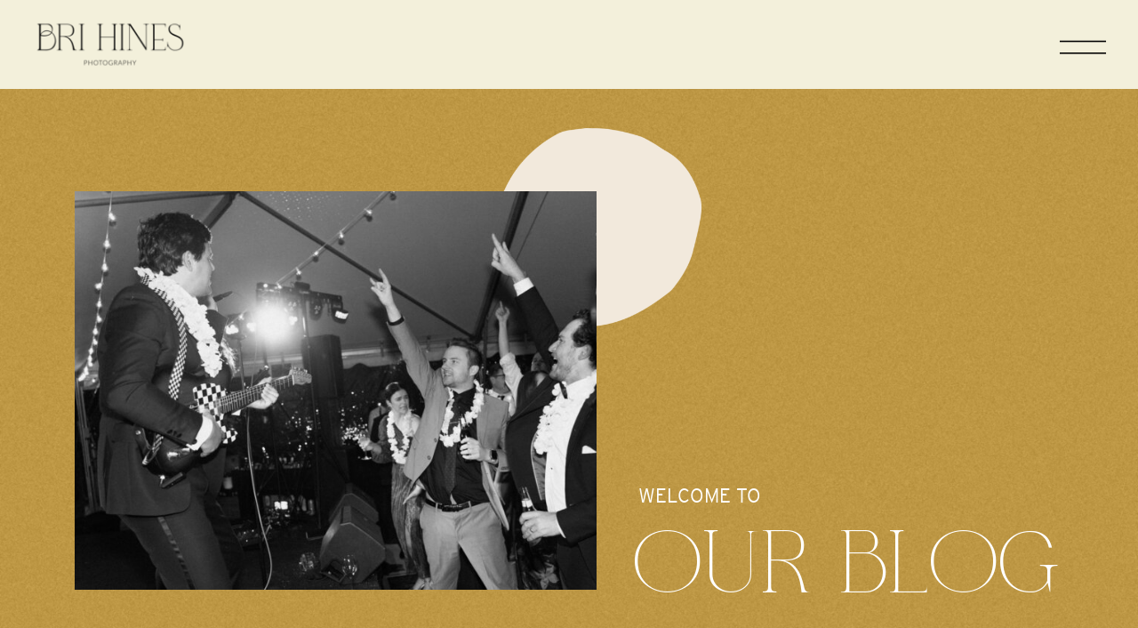

--- FILE ---
content_type: text/html; charset=UTF-8
request_url: https://brihinesphotography.com/category/realweddings/
body_size: 16679
content:
<!DOCTYPE html>
<html lang="en-US" class="d">
<head>
<link rel="stylesheet" type="text/css" href="//lib.showit.co/engine/2.3.1/showit.css" />
<title>Real Weddings | brihinesphotography.com</title>
<meta name='robots' content='max-image-preview:large' />

            <script data-no-defer="1" data-ezscrex="false" data-cfasync="false" data-pagespeed-no-defer data-cookieconsent="ignore">
                var ctPublicFunctions = {"_ajax_nonce":"d2b36abaf9","_rest_nonce":"ba264b4bde","_ajax_url":"\/wp-admin\/admin-ajax.php","_rest_url":"https:\/\/brihinesphotography.com\/wp-json\/","data__cookies_type":"none","data__ajax_type":"admin_ajax","data__bot_detector_enabled":1,"data__frontend_data_log_enabled":1,"cookiePrefix":"","wprocket_detected":false,"host_url":"brihinesphotography.com","text__ee_click_to_select":"Click to select the whole data","text__ee_original_email":"The complete one is","text__ee_got_it":"Got it","text__ee_blocked":"Blocked","text__ee_cannot_connect":"Cannot connect","text__ee_cannot_decode":"Can not decode email. Unknown reason","text__ee_email_decoder":"CleanTalk email decoder","text__ee_wait_for_decoding":"The magic is on the way!","text__ee_decoding_process":"Please wait a few seconds while we decode the contact data."}
            </script>
        
            <script data-no-defer="1" data-ezscrex="false" data-cfasync="false" data-pagespeed-no-defer data-cookieconsent="ignore">
                var ctPublic = {"_ajax_nonce":"d2b36abaf9","settings__forms__check_internal":"0","settings__forms__check_external":"0","settings__forms__force_protection":0,"settings__forms__search_test":"0","settings__data__bot_detector_enabled":1,"settings__sfw__anti_crawler":0,"blog_home":"https:\/\/brihinesphotography.com\/","pixel__setting":"3","pixel__enabled":false,"pixel__url":"https:\/\/moderate6-v4.cleantalk.org\/pixel\/3722f20a4e636ca9d99f6e19385b12d4.gif","data__email_check_before_post":"1","data__email_check_exist_post":1,"data__cookies_type":"none","data__key_is_ok":true,"data__visible_fields_required":true,"wl_brandname":"Anti-Spam by CleanTalk","wl_brandname_short":"CleanTalk","ct_checkjs_key":553576829,"emailEncoderPassKey":"255b7367b6c4846a86ae0330653c81c7","bot_detector_forms_excluded":"W10=","advancedCacheExists":false,"varnishCacheExists":false,"wc_ajax_add_to_cart":false}
            </script>
        <link rel='dns-prefetch' href='//fd.cleantalk.org' />
<link rel="alternate" type="application/rss+xml" title="brihinesphotography.com &raquo; Feed" href="https://brihinesphotography.com/feed/" />
<link rel="alternate" type="application/rss+xml" title="brihinesphotography.com &raquo; Comments Feed" href="https://brihinesphotography.com/comments/feed/" />
<link rel="alternate" type="application/rss+xml" title="brihinesphotography.com &raquo; Real Weddings Category Feed" href="https://brihinesphotography.com/category/realweddings/feed/" />
<script type="text/javascript">
/* <![CDATA[ */
window._wpemojiSettings = {"baseUrl":"https:\/\/s.w.org\/images\/core\/emoji\/16.0.1\/72x72\/","ext":".png","svgUrl":"https:\/\/s.w.org\/images\/core\/emoji\/16.0.1\/svg\/","svgExt":".svg","source":{"concatemoji":"https:\/\/brihinesphotography.com\/wp-includes\/js\/wp-emoji-release.min.js?ver=6.8.3"}};
/*! This file is auto-generated */
!function(s,n){var o,i,e;function c(e){try{var t={supportTests:e,timestamp:(new Date).valueOf()};sessionStorage.setItem(o,JSON.stringify(t))}catch(e){}}function p(e,t,n){e.clearRect(0,0,e.canvas.width,e.canvas.height),e.fillText(t,0,0);var t=new Uint32Array(e.getImageData(0,0,e.canvas.width,e.canvas.height).data),a=(e.clearRect(0,0,e.canvas.width,e.canvas.height),e.fillText(n,0,0),new Uint32Array(e.getImageData(0,0,e.canvas.width,e.canvas.height).data));return t.every(function(e,t){return e===a[t]})}function u(e,t){e.clearRect(0,0,e.canvas.width,e.canvas.height),e.fillText(t,0,0);for(var n=e.getImageData(16,16,1,1),a=0;a<n.data.length;a++)if(0!==n.data[a])return!1;return!0}function f(e,t,n,a){switch(t){case"flag":return n(e,"\ud83c\udff3\ufe0f\u200d\u26a7\ufe0f","\ud83c\udff3\ufe0f\u200b\u26a7\ufe0f")?!1:!n(e,"\ud83c\udde8\ud83c\uddf6","\ud83c\udde8\u200b\ud83c\uddf6")&&!n(e,"\ud83c\udff4\udb40\udc67\udb40\udc62\udb40\udc65\udb40\udc6e\udb40\udc67\udb40\udc7f","\ud83c\udff4\u200b\udb40\udc67\u200b\udb40\udc62\u200b\udb40\udc65\u200b\udb40\udc6e\u200b\udb40\udc67\u200b\udb40\udc7f");case"emoji":return!a(e,"\ud83e\udedf")}return!1}function g(e,t,n,a){var r="undefined"!=typeof WorkerGlobalScope&&self instanceof WorkerGlobalScope?new OffscreenCanvas(300,150):s.createElement("canvas"),o=r.getContext("2d",{willReadFrequently:!0}),i=(o.textBaseline="top",o.font="600 32px Arial",{});return e.forEach(function(e){i[e]=t(o,e,n,a)}),i}function t(e){var t=s.createElement("script");t.src=e,t.defer=!0,s.head.appendChild(t)}"undefined"!=typeof Promise&&(o="wpEmojiSettingsSupports",i=["flag","emoji"],n.supports={everything:!0,everythingExceptFlag:!0},e=new Promise(function(e){s.addEventListener("DOMContentLoaded",e,{once:!0})}),new Promise(function(t){var n=function(){try{var e=JSON.parse(sessionStorage.getItem(o));if("object"==typeof e&&"number"==typeof e.timestamp&&(new Date).valueOf()<e.timestamp+604800&&"object"==typeof e.supportTests)return e.supportTests}catch(e){}return null}();if(!n){if("undefined"!=typeof Worker&&"undefined"!=typeof OffscreenCanvas&&"undefined"!=typeof URL&&URL.createObjectURL&&"undefined"!=typeof Blob)try{var e="postMessage("+g.toString()+"("+[JSON.stringify(i),f.toString(),p.toString(),u.toString()].join(",")+"));",a=new Blob([e],{type:"text/javascript"}),r=new Worker(URL.createObjectURL(a),{name:"wpTestEmojiSupports"});return void(r.onmessage=function(e){c(n=e.data),r.terminate(),t(n)})}catch(e){}c(n=g(i,f,p,u))}t(n)}).then(function(e){for(var t in e)n.supports[t]=e[t],n.supports.everything=n.supports.everything&&n.supports[t],"flag"!==t&&(n.supports.everythingExceptFlag=n.supports.everythingExceptFlag&&n.supports[t]);n.supports.everythingExceptFlag=n.supports.everythingExceptFlag&&!n.supports.flag,n.DOMReady=!1,n.readyCallback=function(){n.DOMReady=!0}}).then(function(){return e}).then(function(){var e;n.supports.everything||(n.readyCallback(),(e=n.source||{}).concatemoji?t(e.concatemoji):e.wpemoji&&e.twemoji&&(t(e.twemoji),t(e.wpemoji)))}))}((window,document),window._wpemojiSettings);
/* ]]> */
</script>
<style id='wp-emoji-styles-inline-css' type='text/css'>

	img.wp-smiley, img.emoji {
		display: inline !important;
		border: none !important;
		box-shadow: none !important;
		height: 1em !important;
		width: 1em !important;
		margin: 0 0.07em !important;
		vertical-align: -0.1em !important;
		background: none !important;
		padding: 0 !important;
	}
</style>
<link rel='stylesheet' id='wp-block-library-css' href='https://brihinesphotography.com/wp-includes/css/dist/block-library/style.min.css?ver=6.8.3' type='text/css' media='all' />
<style id='classic-theme-styles-inline-css' type='text/css'>
/*! This file is auto-generated */
.wp-block-button__link{color:#fff;background-color:#32373c;border-radius:9999px;box-shadow:none;text-decoration:none;padding:calc(.667em + 2px) calc(1.333em + 2px);font-size:1.125em}.wp-block-file__button{background:#32373c;color:#fff;text-decoration:none}
</style>
<style id='global-styles-inline-css' type='text/css'>
:root{--wp--preset--aspect-ratio--square: 1;--wp--preset--aspect-ratio--4-3: 4/3;--wp--preset--aspect-ratio--3-4: 3/4;--wp--preset--aspect-ratio--3-2: 3/2;--wp--preset--aspect-ratio--2-3: 2/3;--wp--preset--aspect-ratio--16-9: 16/9;--wp--preset--aspect-ratio--9-16: 9/16;--wp--preset--color--black: #000000;--wp--preset--color--cyan-bluish-gray: #abb8c3;--wp--preset--color--white: #ffffff;--wp--preset--color--pale-pink: #f78da7;--wp--preset--color--vivid-red: #cf2e2e;--wp--preset--color--luminous-vivid-orange: #ff6900;--wp--preset--color--luminous-vivid-amber: #fcb900;--wp--preset--color--light-green-cyan: #7bdcb5;--wp--preset--color--vivid-green-cyan: #00d084;--wp--preset--color--pale-cyan-blue: #8ed1fc;--wp--preset--color--vivid-cyan-blue: #0693e3;--wp--preset--color--vivid-purple: #9b51e0;--wp--preset--gradient--vivid-cyan-blue-to-vivid-purple: linear-gradient(135deg,rgba(6,147,227,1) 0%,rgb(155,81,224) 100%);--wp--preset--gradient--light-green-cyan-to-vivid-green-cyan: linear-gradient(135deg,rgb(122,220,180) 0%,rgb(0,208,130) 100%);--wp--preset--gradient--luminous-vivid-amber-to-luminous-vivid-orange: linear-gradient(135deg,rgba(252,185,0,1) 0%,rgba(255,105,0,1) 100%);--wp--preset--gradient--luminous-vivid-orange-to-vivid-red: linear-gradient(135deg,rgba(255,105,0,1) 0%,rgb(207,46,46) 100%);--wp--preset--gradient--very-light-gray-to-cyan-bluish-gray: linear-gradient(135deg,rgb(238,238,238) 0%,rgb(169,184,195) 100%);--wp--preset--gradient--cool-to-warm-spectrum: linear-gradient(135deg,rgb(74,234,220) 0%,rgb(151,120,209) 20%,rgb(207,42,186) 40%,rgb(238,44,130) 60%,rgb(251,105,98) 80%,rgb(254,248,76) 100%);--wp--preset--gradient--blush-light-purple: linear-gradient(135deg,rgb(255,206,236) 0%,rgb(152,150,240) 100%);--wp--preset--gradient--blush-bordeaux: linear-gradient(135deg,rgb(254,205,165) 0%,rgb(254,45,45) 50%,rgb(107,0,62) 100%);--wp--preset--gradient--luminous-dusk: linear-gradient(135deg,rgb(255,203,112) 0%,rgb(199,81,192) 50%,rgb(65,88,208) 100%);--wp--preset--gradient--pale-ocean: linear-gradient(135deg,rgb(255,245,203) 0%,rgb(182,227,212) 50%,rgb(51,167,181) 100%);--wp--preset--gradient--electric-grass: linear-gradient(135deg,rgb(202,248,128) 0%,rgb(113,206,126) 100%);--wp--preset--gradient--midnight: linear-gradient(135deg,rgb(2,3,129) 0%,rgb(40,116,252) 100%);--wp--preset--font-size--small: 13px;--wp--preset--font-size--medium: 20px;--wp--preset--font-size--large: 36px;--wp--preset--font-size--x-large: 42px;--wp--preset--spacing--20: 0.44rem;--wp--preset--spacing--30: 0.67rem;--wp--preset--spacing--40: 1rem;--wp--preset--spacing--50: 1.5rem;--wp--preset--spacing--60: 2.25rem;--wp--preset--spacing--70: 3.38rem;--wp--preset--spacing--80: 5.06rem;--wp--preset--shadow--natural: 6px 6px 9px rgba(0, 0, 0, 0.2);--wp--preset--shadow--deep: 12px 12px 50px rgba(0, 0, 0, 0.4);--wp--preset--shadow--sharp: 6px 6px 0px rgba(0, 0, 0, 0.2);--wp--preset--shadow--outlined: 6px 6px 0px -3px rgba(255, 255, 255, 1), 6px 6px rgba(0, 0, 0, 1);--wp--preset--shadow--crisp: 6px 6px 0px rgba(0, 0, 0, 1);}:where(.is-layout-flex){gap: 0.5em;}:where(.is-layout-grid){gap: 0.5em;}body .is-layout-flex{display: flex;}.is-layout-flex{flex-wrap: wrap;align-items: center;}.is-layout-flex > :is(*, div){margin: 0;}body .is-layout-grid{display: grid;}.is-layout-grid > :is(*, div){margin: 0;}:where(.wp-block-columns.is-layout-flex){gap: 2em;}:where(.wp-block-columns.is-layout-grid){gap: 2em;}:where(.wp-block-post-template.is-layout-flex){gap: 1.25em;}:where(.wp-block-post-template.is-layout-grid){gap: 1.25em;}.has-black-color{color: var(--wp--preset--color--black) !important;}.has-cyan-bluish-gray-color{color: var(--wp--preset--color--cyan-bluish-gray) !important;}.has-white-color{color: var(--wp--preset--color--white) !important;}.has-pale-pink-color{color: var(--wp--preset--color--pale-pink) !important;}.has-vivid-red-color{color: var(--wp--preset--color--vivid-red) !important;}.has-luminous-vivid-orange-color{color: var(--wp--preset--color--luminous-vivid-orange) !important;}.has-luminous-vivid-amber-color{color: var(--wp--preset--color--luminous-vivid-amber) !important;}.has-light-green-cyan-color{color: var(--wp--preset--color--light-green-cyan) !important;}.has-vivid-green-cyan-color{color: var(--wp--preset--color--vivid-green-cyan) !important;}.has-pale-cyan-blue-color{color: var(--wp--preset--color--pale-cyan-blue) !important;}.has-vivid-cyan-blue-color{color: var(--wp--preset--color--vivid-cyan-blue) !important;}.has-vivid-purple-color{color: var(--wp--preset--color--vivid-purple) !important;}.has-black-background-color{background-color: var(--wp--preset--color--black) !important;}.has-cyan-bluish-gray-background-color{background-color: var(--wp--preset--color--cyan-bluish-gray) !important;}.has-white-background-color{background-color: var(--wp--preset--color--white) !important;}.has-pale-pink-background-color{background-color: var(--wp--preset--color--pale-pink) !important;}.has-vivid-red-background-color{background-color: var(--wp--preset--color--vivid-red) !important;}.has-luminous-vivid-orange-background-color{background-color: var(--wp--preset--color--luminous-vivid-orange) !important;}.has-luminous-vivid-amber-background-color{background-color: var(--wp--preset--color--luminous-vivid-amber) !important;}.has-light-green-cyan-background-color{background-color: var(--wp--preset--color--light-green-cyan) !important;}.has-vivid-green-cyan-background-color{background-color: var(--wp--preset--color--vivid-green-cyan) !important;}.has-pale-cyan-blue-background-color{background-color: var(--wp--preset--color--pale-cyan-blue) !important;}.has-vivid-cyan-blue-background-color{background-color: var(--wp--preset--color--vivid-cyan-blue) !important;}.has-vivid-purple-background-color{background-color: var(--wp--preset--color--vivid-purple) !important;}.has-black-border-color{border-color: var(--wp--preset--color--black) !important;}.has-cyan-bluish-gray-border-color{border-color: var(--wp--preset--color--cyan-bluish-gray) !important;}.has-white-border-color{border-color: var(--wp--preset--color--white) !important;}.has-pale-pink-border-color{border-color: var(--wp--preset--color--pale-pink) !important;}.has-vivid-red-border-color{border-color: var(--wp--preset--color--vivid-red) !important;}.has-luminous-vivid-orange-border-color{border-color: var(--wp--preset--color--luminous-vivid-orange) !important;}.has-luminous-vivid-amber-border-color{border-color: var(--wp--preset--color--luminous-vivid-amber) !important;}.has-light-green-cyan-border-color{border-color: var(--wp--preset--color--light-green-cyan) !important;}.has-vivid-green-cyan-border-color{border-color: var(--wp--preset--color--vivid-green-cyan) !important;}.has-pale-cyan-blue-border-color{border-color: var(--wp--preset--color--pale-cyan-blue) !important;}.has-vivid-cyan-blue-border-color{border-color: var(--wp--preset--color--vivid-cyan-blue) !important;}.has-vivid-purple-border-color{border-color: var(--wp--preset--color--vivid-purple) !important;}.has-vivid-cyan-blue-to-vivid-purple-gradient-background{background: var(--wp--preset--gradient--vivid-cyan-blue-to-vivid-purple) !important;}.has-light-green-cyan-to-vivid-green-cyan-gradient-background{background: var(--wp--preset--gradient--light-green-cyan-to-vivid-green-cyan) !important;}.has-luminous-vivid-amber-to-luminous-vivid-orange-gradient-background{background: var(--wp--preset--gradient--luminous-vivid-amber-to-luminous-vivid-orange) !important;}.has-luminous-vivid-orange-to-vivid-red-gradient-background{background: var(--wp--preset--gradient--luminous-vivid-orange-to-vivid-red) !important;}.has-very-light-gray-to-cyan-bluish-gray-gradient-background{background: var(--wp--preset--gradient--very-light-gray-to-cyan-bluish-gray) !important;}.has-cool-to-warm-spectrum-gradient-background{background: var(--wp--preset--gradient--cool-to-warm-spectrum) !important;}.has-blush-light-purple-gradient-background{background: var(--wp--preset--gradient--blush-light-purple) !important;}.has-blush-bordeaux-gradient-background{background: var(--wp--preset--gradient--blush-bordeaux) !important;}.has-luminous-dusk-gradient-background{background: var(--wp--preset--gradient--luminous-dusk) !important;}.has-pale-ocean-gradient-background{background: var(--wp--preset--gradient--pale-ocean) !important;}.has-electric-grass-gradient-background{background: var(--wp--preset--gradient--electric-grass) !important;}.has-midnight-gradient-background{background: var(--wp--preset--gradient--midnight) !important;}.has-small-font-size{font-size: var(--wp--preset--font-size--small) !important;}.has-medium-font-size{font-size: var(--wp--preset--font-size--medium) !important;}.has-large-font-size{font-size: var(--wp--preset--font-size--large) !important;}.has-x-large-font-size{font-size: var(--wp--preset--font-size--x-large) !important;}
:where(.wp-block-post-template.is-layout-flex){gap: 1.25em;}:where(.wp-block-post-template.is-layout-grid){gap: 1.25em;}
:where(.wp-block-columns.is-layout-flex){gap: 2em;}:where(.wp-block-columns.is-layout-grid){gap: 2em;}
:root :where(.wp-block-pullquote){font-size: 1.5em;line-height: 1.6;}
</style>
<link rel='stylesheet' id='cleantalk-public-css-css' href='https://brihinesphotography.com/wp-content/plugins/cleantalk-spam-protect/css/cleantalk-public.min.css?ver=6.67_1762444487' type='text/css' media='all' />
<link rel='stylesheet' id='cleantalk-email-decoder-css-css' href='https://brihinesphotography.com/wp-content/plugins/cleantalk-spam-protect/css/cleantalk-email-decoder.min.css?ver=6.67_1762444487' type='text/css' media='all' />
<script type="text/javascript" src="https://brihinesphotography.com/wp-content/plugins/cleantalk-spam-protect/js/apbct-public-bundle.min.js?ver=6.67_1762444487" id="apbct-public-bundle.min-js-js"></script>
<script type="text/javascript" src="https://fd.cleantalk.org/ct-bot-detector-wrapper.js?ver=6.67" id="ct_bot_detector-js" defer="defer" data-wp-strategy="defer"></script>
<script type="text/javascript" src="https://brihinesphotography.com/wp-includes/js/jquery/jquery.min.js?ver=3.7.1" id="jquery-core-js"></script>
<script type="text/javascript" src="https://brihinesphotography.com/wp-includes/js/jquery/jquery-migrate.min.js?ver=3.4.1" id="jquery-migrate-js"></script>
<script type="text/javascript" src="https://brihinesphotography.com/wp-content/plugins/showit/public/js/showit.js?ver=1766530717" id="si-script-js"></script>
<link rel="https://api.w.org/" href="https://brihinesphotography.com/wp-json/" /><link rel="alternate" title="JSON" type="application/json" href="https://brihinesphotography.com/wp-json/wp/v2/categories/47" /><link rel="EditURI" type="application/rsd+xml" title="RSD" href="https://brihinesphotography.com/xmlrpc.php?rsd" />

<meta charset="UTF-8" />
<meta name="viewport" content="width=device-width, initial-scale=1" />
<link rel="icon" type="image/png" href="//static.showit.co/200/TyCyysutQUqVNKXDEETk-w/187269/bh-sub-bh-oval-38.png" />
<link rel="preconnect" href="https://static.showit.co" />

<link rel="preconnect" href="https://fonts.googleapis.com">
<link rel="preconnect" href="https://fonts.gstatic.com" crossorigin>
<link href="https://fonts.googleapis.com/css?family=Roboto+Mono:300|Lato:300" rel="stylesheet" type="text/css"/>
<style>
@font-face{font-family:Moora Regular;src:url('//static.showit.co/file/Ms7c_DBZSW6g-3wruHD5EQ/187269/myfontregular.woff');}
@font-face{font-family:Interstate Light;src:url('//static.showit.co/file/ib316xXpTw6gw0wNc8HxzQ/187269/interstate-light-webfont.woff');}
</style>
<script id="init_data" type="application/json">
{"mobile":{"w":320},"desktop":{"w":1200,"defaultTrIn":{"type":"fade"},"defaultTrOut":{"type":"fade"},"bgFillType":"color","bgColor":"#000000:0"},"sid":"uykfo5z1r4wwayaazsqscg","break":768,"assetURL":"//static.showit.co","contactFormId":"187269/321274","cfAction":"aHR0cHM6Ly9jbGllbnRzZXJ2aWNlLnNob3dpdC5jby9jb250YWN0Zm9ybQ==","sgAction":"aHR0cHM6Ly9jbGllbnRzZXJ2aWNlLnNob3dpdC5jby9zb2NpYWxncmlk","blockData":[{"slug":"header","visible":"a","states":[{"d":{"bgFillType":"color","bgColor":"#000000:0","bgMediaType":"none"},"m":{"bgFillType":"color","bgColor":"#000000:0","bgMediaType":"none"},"slug":"view-1"},{"d":{"bgFillType":"color","bgColor":"#000000:0","bgMediaType":"none"},"m":{"bgFillType":"color","bgColor":"#000000:0","bgMediaType":"none"},"slug":"view-2"}],"d":{"h":100,"w":1200,"locking":{"side":"t","scrollOffset":1},"bgFillType":"color","bgColor":"colors-6","bgMediaType":"none"},"m":{"h":60,"w":320,"locking":{"side":"st","scrollOffset":1},"bgFillType":"color","bgColor":"colors-6","bgMediaType":"none"},"stateTrans":[{},{}]},{"slug":"new-canvas","visible":"a","states":[{"d":{"bgFillType":"color","bgColor":"#000000:0","bgMediaType":"none"},"m":{"bgFillType":"color","bgColor":"#000000:0","bgMediaType":"none"},"slug":"view-1"},{"d":{"bgFillType":"color","bgColor":"#000000:0","bgMediaType":"none"},"m":{"bgFillType":"color","bgColor":"#000000:0","bgMediaType":"none"},"slug":"view-2"}],"d":{"h":721,"w":1200,"bgFillType":"color","bgColor":"colors-0","bgMediaType":"none"},"m":{"h":481,"w":320,"bgFillType":"color","bgColor":"colors-0","bgMediaType":"none"},"stateTrans":[{},{}]},{"slug":"post-layout-1","visible":"a","states":[{"d":{"bgFillType":"color","bgColor":"#000000:0","bgMediaType":"none"},"m":{"bgFillType":"color","bgColor":"#000000:0","bgMediaType":"none"},"slug":"view-1"},{"d":{"bgFillType":"color","bgColor":"#000000:0","bgMediaType":"none"},"m":{"bgFillType":"color","bgColor":"#000000:0","bgMediaType":"none"},"slug":"view-2"},{"d":{"bgFillType":"color","bgColor":"#000000:0","bgMediaType":"none"},"m":{"bgFillType":"color","bgColor":"#000000:0","bgMediaType":"none"},"slug":"view-3"}],"d":{"h":751,"w":1200,"locking":{"offset":100},"nature":"dH","bgFillType":"color","bgColor":"colors-6","bgMediaType":"none"},"m":{"h":1381,"w":320,"locking":{"offset":100},"nature":"dH","bgFillType":"color","bgColor":"colors-6","bgMediaType":"none"},"stateTrans":[{},{},{}]},{"slug":"end-post-loop","visible":"a","states":[],"d":{"h":1,"w":1200,"bgFillType":"color","bgColor":"#FFFFFF","bgMediaType":"none"},"m":{"h":1,"w":320,"bgFillType":"color","bgColor":"#FFFFFF","bgMediaType":"none"}},{"slug":"pagination","visible":"a","states":[],"d":{"h":125,"w":1200,"nature":"dH","bgFillType":"color","bgColor":"colors-4","bgMediaType":"none"},"m":{"h":57,"w":320,"nature":"dH","bgFillType":"color","bgColor":"colors-4","bgMediaType":"none"}},{"slug":"inquire-cta","visible":"a","states":[],"d":{"h":491,"w":1200,"bgFillType":"color","bgColor":"colors-6","bgMediaType":"none"},"m":{"h":281,"w":320,"bgFillType":"color","bgColor":"colors-6","bgMediaType":"none"}},{"slug":"footer-1","visible":"a","states":[],"d":{"h":331,"w":1200,"bgFillType":"color","bgColor":"colors-6","bgMediaType":"none"},"m":{"h":211,"w":320,"bgFillType":"color","bgColor":"colors-6","bgMediaType":"none"}},{"slug":"mobile-nav","visible":"m","states":[],"d":{"h":200,"w":1200,"bgFillType":"color","bgColor":"colors-7","bgMediaType":"none"},"m":{"h":600,"w":320,"locking":{"side":"t"},"bgFillType":"color","bgColor":"colors-1","bgMediaType":"none"}}],"elementData":[{"type":"graphic","visible":"a","id":"header_0","blockId":"header","m":{"x":10,"y":9,"w":131,"h":46,"a":0},"d":{"x":28,"y":15,"w":192,"h":70,"a":0,"lockH":"l"},"c":{"key":"uW3cGes0Qw60VnVnGqWbqw/187269/bh-main-01.png","aspect_ratio":2.74725}},{"type":"icon","visible":"a","id":"header_1","blockId":"header","m":{"x":255,"y":5,"w":50,"h":50,"a":0},"d":{"x":1104,"y":19,"w":68,"h":68,"a":0,"lockH":"r"},"pc":[{"type":"show","block":"mobile-nav"}]},{"type":"iframe","visible":"a","id":"header_view-1_0","blockId":"header","m":{"x":48,"y":9,"w":224,"h":42,"a":0},"d":{"x":360,"y":30,"w":480,"h":40,"a":0}},{"type":"simple","visible":"a","id":"header_view-2_0","blockId":"header","m":{"x":48,"y":30,"w":224,"h":140,"a":0},"d":{"x":760,"y":-1,"w":440,"h":872,"a":0,"lockH":"rs"}},{"type":"graphic","visible":"a","id":"header_view-2_1","blockId":"header","m":{"x":48,"y":51,"w":224,"h":98,"a":0},"d":{"x":1058,"y":588,"w":198,"h":88,"a":270,"lockH":"r"},"c":{"key":"LZTKvM3XRQeelEKMKz1GAg/187269/asset_31hur.png","aspect_ratio":2.28543}},{"type":"icon","visible":"a","id":"header_view-2_2","blockId":"header","m":{"x":135,"y":75,"w":50,"h":50,"a":0},"d":{"x":1138,"y":11,"w":50,"h":48,"a":0,"lockH":"r"}},{"type":"text","visible":"a","id":"header_view-2_3","blockId":"header","m":{"x":99,"y":80,"w":122.99999999999999,"h":41,"a":0},"d":{"x":836,"y":596,"w":288,"h":59,"a":0}},{"type":"text","visible":"a","id":"header_view-2_4","blockId":"header","m":{"x":99,"y":80,"w":122.99999999999999,"h":41,"a":0},"d":{"x":836,"y":86,"w":177,"h":59,"a":0}},{"type":"text","visible":"a","id":"header_view-2_5","blockId":"header","m":{"x":99,"y":80,"w":122.99999999999999,"h":41,"a":0},"d":{"x":836,"y":171,"w":177,"h":59,"a":0}},{"type":"text","visible":"a","id":"header_view-2_6","blockId":"header","m":{"x":99,"y":80,"w":122.99999999999999,"h":41,"a":0},"d":{"x":836,"y":256,"w":288,"h":59,"a":0}},{"type":"text","visible":"a","id":"header_view-2_7","blockId":"header","m":{"x":99,"y":80,"w":122.99999999999999,"h":41,"a":0},"d":{"x":836,"y":341,"w":288,"h":59,"a":0}},{"type":"text","visible":"a","id":"header_view-2_8","blockId":"header","m":{"x":99,"y":80,"w":122.99999999999999,"h":41,"a":0},"d":{"x":836,"y":426,"w":288,"h":59,"a":0}},{"type":"text","visible":"a","id":"header_view-2_9","blockId":"header","m":{"x":99,"y":80,"w":122.99999999999999,"h":41,"a":0},"d":{"x":836,"y":511,"w":288,"h":59,"a":0}},{"type":"graphic","visible":"a","id":"new-canvas_0","blockId":"new-canvas","m":{"x":0,"y":0,"w":320,"h":481,"a":0},"d":{"x":0,"y":0,"w":1200,"h":721,"a":0,"o":20,"lockH":"s"},"c":{"key":"mw0b_NzpQxCMEQgTDGRkHg/187269/grain.png","aspect_ratio":0.70686}},{"type":"graphic","visible":"a","id":"new-canvas_1","blockId":"new-canvas","m":{"x":200,"y":82,"w":99,"h":93,"a":0},"d":{"x":513,"y":144,"w":236,"h":223,"a":0},"c":{"key":"9CbDQCaIRdew_FXpJaEz3w/187269/asset_25hur.png","aspect_ratio":1.05897}},{"type":"icon","visible":"d","id":"new-canvas_3","blockId":"new-canvas","m":{"x":274,"y":6,"w":34,"h":34,"a":0},"d":{"x":1104,"y":19,"w":68,"h":68,"a":0,"lockH":"r"}},{"type":"text","visible":"a","id":"new-canvas_4","blockId":"new-canvas","m":{"x":32,"y":359,"w":195,"h":41,"a":0},"d":{"x":672,"y":576,"w":485,"h":99,"a":0}},{"type":"text","visible":"a","id":"new-canvas_5","blockId":"new-canvas","m":{"x":32,"y":340,"w":110,"h":19,"a":0},"d":{"x":678,"y":538,"w":138,"h":27,"a":0}},{"type":"graphic","visible":"a","id":"new-canvas_6","blockId":"new-canvas","m":{"x":32,"y":120,"w":247,"h":185,"a":0},"d":{"x":44,"y":215,"w":587,"h":448,"a":0,"gs":{"s":30}},"c":{"key":"4MeVSYU5TxaoJB0NPUMg7w/187269/kzsneaks1_236_of_256.jpg","aspect_ratio":1.50014}},{"type":"simple","visible":"a","id":"new-canvas_view-2_0","blockId":"new-canvas","m":{"x":203,"y":0,"w":117,"h":232,"a":0},"d":{"x":760,"y":-1,"w":440,"h":872,"a":0,"lockH":"rs"}},{"type":"graphic","visible":"a","id":"new-canvas_view-2_1","blockId":"new-canvas","m":{"x":282,"y":160,"w":53,"h":24,"a":270},"d":{"x":1058,"y":588,"w":198,"h":88,"a":270,"lockH":"r"},"c":{"key":"LZTKvM3XRQeelEKMKz1GAg/187269/asset_31hur.png","aspect_ratio":2.28543}},{"type":"icon","visible":"a","id":"new-canvas_view-2_2","blockId":"new-canvas","m":{"x":303,"y":3,"w":13,"h":12,"a":0},"d":{"x":1138,"y":11,"w":50,"h":48,"a":0,"lockH":"r"}},{"type":"text","visible":"a","id":"new-canvas_view-2_3","blockId":"new-canvas","m":{"x":223,"y":162,"w":77,"h":16,"a":0},"d":{"x":836,"y":596,"w":288,"h":59,"a":0}},{"type":"text","visible":"a","id":"new-canvas_view-2_4","blockId":"new-canvas","m":{"x":223,"y":23,"w":47,"h":16,"a":0},"d":{"x":836,"y":86,"w":177,"h":59,"a":0}},{"type":"text","visible":"a","id":"new-canvas_view-2_5","blockId":"new-canvas","m":{"x":223,"y":46,"w":47,"h":16,"a":0},"d":{"x":836,"y":171,"w":177,"h":59,"a":0}},{"type":"text","visible":"a","id":"new-canvas_view-2_6","blockId":"new-canvas","m":{"x":223,"y":69,"w":77,"h":16,"a":0},"d":{"x":836,"y":256,"w":288,"h":59,"a":0}},{"type":"text","visible":"a","id":"new-canvas_view-2_7","blockId":"new-canvas","m":{"x":223,"y":92,"w":77,"h":16,"a":0},"d":{"x":836,"y":341,"w":288,"h":59,"a":0}},{"type":"text","visible":"a","id":"new-canvas_view-2_8","blockId":"new-canvas","m":{"x":223,"y":116,"w":77,"h":16,"a":0},"d":{"x":836,"y":426,"w":288,"h":59,"a":0}},{"type":"text","visible":"a","id":"new-canvas_view-2_9","blockId":"new-canvas","m":{"x":223,"y":139,"w":77,"h":16,"a":0},"d":{"x":836,"y":511,"w":288,"h":59,"a":0}},{"type":"text","visible":"d","id":"post-layout-1_view-1_0","blockId":"post-layout-1","m":{"x":20,"y":28,"w":280,"h":20,"a":0},"d":{"x":-38,"y":479,"w":336,"h":23,"a":0}},{"type":"text","visible":"a","id":"post-layout-1_view-1_1","blockId":"post-layout-1","m":{"x":28,"y":275,"w":253,"h":76,"a":0},"d":{"x":-94,"y":521,"w":448,"h":81,"a":0}},{"type":"graphic","visible":"a","id":"post-layout-1_view-1_2","blockId":"post-layout-1","m":{"x":72,"y":28,"w":176,"h":231,"a":0,"gs":{"p":105}},"d":{"x":-20,"y":76,"w":300,"h":382,"a":0,"gs":{"t":"cover","p":105}},"c":{"key":"edCsM54TQRGTyxCL7wPnVQ/187269/mmestyled1_15of53.jpg","aspect_ratio":0.66667}},{"type":"simple","visible":"a","id":"post-layout-1_view-1_3","blockId":"post-layout-1","m":{"x":90,"y":367,"w":141,"h":26,"a":0},"d":{"x":29,"y":625,"w":202,"h":50,"a":0}},{"type":"text","visible":"a","id":"post-layout-1_view-1_4","blockId":"post-layout-1","m":{"x":117,"y":370,"w":87,"h":17,"a":0},"d":{"x":73,"y":637,"w":114,"h":19,"a":0}},{"type":"text","visible":"d","id":"post-layout-1_view-2_0","blockId":"post-layout-1","m":{"x":20,"y":28,"w":280,"h":20,"a":0},"d":{"x":432,"y":381,"w":336,"h":23,"a":0}},{"type":"text","visible":"a","id":"post-layout-1_view-2_1","blockId":"post-layout-1","m":{"x":20,"y":690,"w":280,"h":83,"a":0},"d":{"x":376,"y":423,"w":448,"h":81,"a":0}},{"type":"simple","visible":"a","id":"post-layout-1_view-2_2","blockId":"post-layout-1","m":{"x":90,"y":795,"w":141,"h":26,"a":0},"d":{"x":499,"y":527,"w":202,"h":50,"a":0}},{"type":"text","visible":"a","id":"post-layout-1_view-2_3","blockId":"post-layout-1","m":{"x":125,"y":799,"w":71,"h":12,"a":0},"d":{"x":543,"y":539,"w":114,"h":19,"a":0}},{"type":"graphic","visible":"a","id":"post-layout-1_view-2_4","blockId":"post-layout-1","m":{"x":58,"y":473,"w":205,"h":177,"a":0},"d":{"x":436,"y":76,"w":328,"h":281,"a":0},"c":{"key":"h1waGUOLSnWTdjLGfzpV2w/187269/rowells1_41of62.jpg","aspect_ratio":1.49807}},{"type":"graphic","visible":"a","id":"post-layout-1_view-3_0","blockId":"post-layout-1","m":{"x":71,"y":890,"w":179,"h":231,"a":0,"gs":{"p":105}},"d":{"x":920,"y":76,"w":300,"h":382,"a":0,"gs":{"t":"cover","p":105,"s":50}},"c":{"key":"9ALgfgPpTzKbK73q79XQXw/187269/gardenstyled1_14of96.jpg","aspect_ratio":0.66667}},{"type":"text","visible":"d","id":"post-layout-1_view-3_1","blockId":"post-layout-1","m":{"x":20,"y":28,"w":280,"h":20,"a":0},"d":{"x":902,"y":479,"w":336,"h":23,"a":0}},{"type":"text","visible":"a","id":"post-layout-1_view-3_2","blockId":"post-layout-1","m":{"x":23,"y":1150,"w":275,"h":86,"a":0},"d":{"x":846,"y":521,"w":448,"h":81,"a":0}},{"type":"simple","visible":"a","id":"post-layout-1_view-3_3","blockId":"post-layout-1","m":{"x":90,"y":1263,"w":141,"h":26,"a":0},"d":{"x":969,"y":625,"w":202,"h":50,"a":0}},{"type":"text","visible":"a","id":"post-layout-1_view-3_4","blockId":"post-layout-1","m":{"x":111,"y":1267,"w":99,"h":16,"a":0},"d":{"x":1013,"y":637,"w":114,"h":19,"a":0}},{"type":"text","visible":"a","id":"pagination_0","blockId":"pagination","m":{"x":197,"y":19,"w":111,"h":19,"a":0},"d":{"x":644,"y":47,"w":495.02,"h":29.002,"a":0,"lockH":"r"}},{"type":"text","visible":"a","id":"pagination_1","blockId":"pagination","m":{"x":9,"y":20,"w":103,"h":18,"a":0},"d":{"x":50,"y":49,"w":527.021,"h":29.022,"a":0,"lockH":"l"}},{"type":"graphic","visible":"a","id":"inquire-cta_0","blockId":"inquire-cta","m":{"x":0,"y":0,"w":320,"h":281,"a":0},"d":{"x":0,"y":0,"w":1200,"h":491,"a":0,"gs":{"s":30},"lockH":"s"},"c":{"key":"C7ZIuYLIRSOA7ncLp9drqg/187269/rowells1_58of62.jpg","aspect_ratio":1.49798}},{"type":"text","visible":"a","id":"inquire-cta_1","blockId":"inquire-cta","m":{"x":10,"y":17,"w":214,"h":51,"a":0},"d":{"x":28,"y":22,"w":343,"h":121,"a":0,"lockH":"l"}},{"type":"simple","visible":"a","id":"inquire-cta_2","blockId":"inquire-cta","m":{"x":148,"y":242,"w":159,"h":25,"a":0},"d":{"x":975,"y":423,"w":202,"h":50,"a":0,"lockH":"r"}},{"type":"text","visible":"a","id":"inquire-cta_3","blockId":"inquire-cta","m":{"x":163,"y":245,"w":129,"h":16,"a":0},"d":{"x":1005,"y":435,"w":142,"h":19,"a":0,"lockH":"r"}},{"type":"graphic","visible":"a","id":"footer-1_0","blockId":"footer-1","m":{"x":110,"y":27,"w":100,"h":117,"a":0},"d":{"x":502,"y":35,"w":197,"h":232,"a":0},"c":{"key":"TyCyysutQUqVNKXDEETk-w/187269/bh-sub-bh-oval-38.png","aspect_ratio":0.84705}},{"type":"text","visible":"d","id":"footer-1_1","blockId":"footer-1","m":{"x":396,"y":99,"w":60,"h":7,"a":0},"d":{"x":835,"y":100,"w":224,"h":25,"a":0}},{"type":"line","visible":"a","id":"footer-1_2","blockId":"footer-1","m":{"x":49,"y":0,"w":42,"h":0,"a":0},"d":{"x":182,"y":217,"w":156,"h":1,"a":0}},{"type":"simple","visible":"m","id":"footer-1_3","blockId":"footer-1","m":{"x":269,"y":0,"w":34,"h":92,"a":0},"d":{"x":360,"y":99,"w":480,"h":132.4,"a":0}},{"type":"icon","visible":"a","id":"footer-1_4","blockId":"footer-1","m":{"x":278,"y":70,"w":16,"h":16,"a":0},"d":{"x":985,"y":162,"w":34,"h":35,"a":0}},{"type":"icon","visible":"a","id":"footer-1_5","blockId":"footer-1","m":{"x":276,"y":6,"w":19,"h":25,"a":0},"d":{"x":875,"y":162,"w":34,"h":35,"a":0}},{"type":"icon","visible":"a","id":"footer-1_6","blockId":"footer-1","m":{"x":277,"y":36,"w":17,"h":28,"a":0},"d":{"x":930,"y":162,"w":34,"h":35,"a":0}},{"type":"text","visible":"d","id":"footer-1_7","blockId":"footer-1","m":{"x":-218,"y":27,"w":72,"h":16,"a":0},"d":{"x":125,"y":98,"w":269,"h":59,"a":0}},{"type":"line","visible":"a","id":"footer-1_8","blockId":"footer-1","m":{"x":223,"y":0,"w":60,"h":0,"a":0},"d":{"x":835,"y":144,"w":224,"h":1,"a":0}},{"type":"text","visible":"d","id":"footer-1_9","blockId":"footer-1","m":{"x":-200,"y":51,"w":36,"h":5,"a":0},"d":{"x":192,"y":192,"w":135,"h":19,"a":0}},{"type":"simple","visible":"a","id":"footer-1_10","blockId":"footer-1","m":{"x":-2,"y":192,"w":325,"h":19,"a":0},"d":{"x":0,"y":292,"w":1200,"h":39,"a":0,"lockH":"s"}},{"type":"text","visible":"a","id":"footer-1_11","blockId":"footer-1","m":{"x":35,"y":153,"w":251,"h":15,"a":0},"d":{"x":20,"y":301,"w":307,"h":19,"a":0,"lockH":"l"}},{"type":"text","visible":"a","id":"footer-1_12","blockId":"footer-1","m":{"x":56,"y":195,"w":209,"h":12,"a":0},"d":{"x":875,"y":301,"w":307,"h":19,"a":0,"lockH":"r"}},{"type":"icon","visible":"m","id":"mobile-nav_0","blockId":"mobile-nav","m":{"x":277,"y":6,"w":37,"h":37,"a":0},"d":{"x":1161,"y":37,"w":35,"h":35,"a":0},"pc":[{"type":"hide","block":"mobile-nav"}]},{"type":"text","visible":"a","id":"mobile-nav_1","blockId":"mobile-nav","m":{"x":98,"y":429,"w":125,"h":32,"a":0},"d":{"x":836,"y":596,"w":288,"h":59,"a":0}},{"type":"text","visible":"a","id":"mobile-nav_2","blockId":"mobile-nav","m":{"x":110,"y":130,"w":101,"h":34,"a":0},"d":{"x":836,"y":86,"w":177,"h":59,"a":0}},{"type":"text","visible":"a","id":"mobile-nav_3","blockId":"mobile-nav","m":{"x":110,"y":182,"w":101,"h":29,"a":0},"d":{"x":836,"y":171,"w":177,"h":59,"a":0}},{"type":"text","visible":"a","id":"mobile-nav_4","blockId":"mobile-nav","m":{"x":76,"y":230,"w":169,"h":31,"a":0},"d":{"x":836,"y":256,"w":288,"h":59,"a":0}},{"type":"text","visible":"a","id":"mobile-nav_5","blockId":"mobile-nav","m":{"x":57,"y":279,"w":207,"h":32,"a":0},"d":{"x":836,"y":341,"w":288,"h":59,"a":0}},{"type":"text","visible":"a","id":"mobile-nav_6","blockId":"mobile-nav","m":{"x":78,"y":329,"w":165,"h":32,"a":0},"d":{"x":836,"y":426,"w":288,"h":59,"a":0}},{"type":"text","visible":"a","id":"mobile-nav_7","blockId":"mobile-nav","m":{"x":122,"y":380,"w":78,"h":31,"a":0},"d":{"x":836,"y":511,"w":288,"h":59,"a":0}},{"type":"graphic","visible":"a","id":"mobile-nav_8","blockId":"mobile-nav","m":{"x":111,"y":6,"w":98,"h":99,"a":0},"d":{"x":530,"y":30,"w":141,"h":140,"a":0},"c":{"key":"hot1E62MR3Om1hPrS-cHSQ/187269/bh-alt-circle-44.png","aspect_ratio":1.00963}}]}
</script>
<link
rel="stylesheet"
type="text/css"
href="https://cdnjs.cloudflare.com/ajax/libs/animate.css/3.4.0/animate.min.css"
/>


<script src="//lib.showit.co/engine/2.3.1/showit-lib.min.js"></script>
<script src="//lib.showit.co/engine/2.3.1/showit.min.js"></script>
<script>

function initPage(){

}
</script>

<style id="si-page-css">
html.m {background-color:rgba(0,0,0,0);}
html.d {background-color:rgba(0,0,0,0);}
.d .st-d-title,.d .se-wpt h1 {color:rgba(0,0,0,1);text-transform:uppercase;line-height:1.2;letter-spacing:0em;font-size:54px;text-align:left;font-family:'Moora Regular';font-weight:400;font-style:normal;}
.d .se-wpt h1 {margin-bottom:30px;}
.d .st-d-title.se-rc a {color:rgba(0,0,0,1);}
.d .st-d-title.se-rc a:hover {text-decoration:underline;color:rgba(0,0,0,1);opacity:0.8;}
.m .st-m-title,.m .se-wpt h1 {color:rgba(200,157,63,1);line-height:1.2;letter-spacing:0em;font-size:36px;text-align:left;}
.m .se-wpt h1 {margin-bottom:20px;}
.m .st-m-title.se-rc a {color:rgba(200,157,63,1);}
.m .st-m-title.se-rc a:hover {text-decoration:underline;color:rgba(200,157,63,1);opacity:0.8;}
.d .st-d-heading,.d .se-wpt h2 {color:rgba(0,0,0,1);text-transform:uppercase;line-height:1.2;letter-spacing:0em;font-size:34px;text-align:center;font-family:'Moora Regular';font-weight:400;font-style:normal;}
.d .se-wpt h2 {margin-bottom:24px;}
.d .st-d-heading.se-rc a {color:rgba(0,0,0,1);}
.d .st-d-heading.se-rc a:hover {text-decoration:underline;color:rgba(0,0,0,1);opacity:0.8;}
.m .st-m-heading,.m .se-wpt h2 {color:rgba(195,199,182,1);line-height:1.2;letter-spacing:0em;font-size:26px;text-align:center;}
.m .se-wpt h2 {margin-bottom:20px;}
.m .st-m-heading.se-rc a {color:rgba(195,199,182,1);}
.m .st-m-heading.se-rc a:hover {text-decoration:underline;color:rgba(195,199,182,1);opacity:0.8;}
.d .st-d-subheading,.d .se-wpt h3 {color:rgba(0,0,0,1);text-transform:uppercase;line-height:1.8;letter-spacing:0em;font-size:14px;text-align:center;font-family:'Interstate Light';font-weight:400;font-style:normal;}
.d .se-wpt h3 {margin-bottom:18px;}
.d .st-d-subheading.se-rc a {color:rgba(0,0,0,1);}
.d .st-d-subheading.se-rc a:hover {text-decoration:underline;color:rgba(0,0,0,1);opacity:0.8;}
.m .st-m-subheading,.m .se-wpt h3 {color:rgba(195,199,182,1);text-transform:uppercase;line-height:1.8;letter-spacing:0.1em;font-size:12px;text-align:center;}
.m .se-wpt h3 {margin-bottom:18px;}
.m .st-m-subheading.se-rc a {color:rgba(195,199,182,1);}
.m .st-m-subheading.se-rc a:hover {text-decoration:underline;color:rgba(195,199,182,1);opacity:0.8;}
.d .st-d-paragraph {color:rgba(0,0,0,1);line-height:1.8;letter-spacing:0em;font-size:16px;text-align:justify;font-family:'Lato';font-weight:300;font-style:normal;}
.d .se-wpt p {margin-bottom:16px;}
.d .st-d-paragraph.se-rc a {color:rgba(0,0,0,1);}
.d .st-d-paragraph.se-rc a:hover {text-decoration:underline;color:rgba(0,0,0,1);opacity:0.8;}
.m .st-m-paragraph {color:rgba(195,199,182,1);line-height:1.8;letter-spacing:0em;font-size:16px;text-align:justify;font-family:'Lato';font-weight:300;font-style:normal;}
.m .se-wpt p {margin-bottom:16px;}
.m .st-m-paragraph.se-rc a {color:rgba(195,199,182,1);}
.m .st-m-paragraph.se-rc a:hover {text-decoration:underline;color:rgba(195,199,182,1);opacity:0.8;}
.sib-header {z-index:5;}
.m .sib-header {height:60px;}
.d .sib-header {height:100px;}
.m .sib-header .ss-bg {background-color:rgba(243,240,219,1);}
.d .sib-header .ss-bg {background-color:rgba(243,240,219,1);}
.d .sie-header_0 {left:28px;top:15px;width:192px;height:70px;}
.m .sie-header_0 {left:10px;top:9px;width:131px;height:46px;}
.d .sie-header_0 .se-img {background-repeat:no-repeat;background-size:cover;background-position:50% 50%;border-radius:inherit;}
.m .sie-header_0 .se-img {background-repeat:no-repeat;background-size:cover;background-position:50% 50%;border-radius:inherit;}
.d .sie-header_1 {left:1104px;top:19px;width:68px;height:68px;}
.m .sie-header_1 {left:255px;top:5px;width:50px;height:50px;}
.d .sie-header_1 svg {fill:rgba(0,0,0,1);}
.m .sie-header_1 svg {fill:rgba(0,0,0,1);}
.m .sib-header .sis-header_view-1 {background-color:rgba(0,0,0,0);}
.d .sib-header .sis-header_view-1 {background-color:rgba(0,0,0,0);}
.d .sie-header_view-1_0 {left:360px;top:30px;width:480px;height:40px;}
.m .sie-header_view-1_0 {left:48px;top:9px;width:224px;height:42px;}
.d .sie-header_view-1_0 .si-embed {transform-origin:left top 0;transform:scale(1, 1);width:480px;height:40px;}
.m .sie-header_view-1_0 .si-embed {transform-origin:left top 0;transform:scale(1, 1);width:224px;height:42px;}
.m .sib-header .sis-header_view-2 {background-color:rgba(0,0,0,0);}
.d .sib-header .sis-header_view-2 {background-color:rgba(0,0,0,0);}
.d .sie-header_view-2_0 {left:760px;top:-1px;width:440px;height:872px;}
.m .sie-header_view-2_0 {left:48px;top:30px;width:224px;height:140px;}
.d .sie-header_view-2_0 .se-simple:hover {}
.m .sie-header_view-2_0 .se-simple:hover {}
.d .sie-header_view-2_0 .se-simple {background-color:rgba(195,199,182,1);}
.m .sie-header_view-2_0 .se-simple {background-color:rgba(200,157,63,1);}
.d .sie-header_view-2_1 {left:1058px;top:588px;width:198px;height:88px;}
.m .sie-header_view-2_1 {left:48px;top:51px;width:224px;height:98px;}
.d .sie-header_view-2_1 .se-img {background-repeat:no-repeat;background-size:cover;background-position:50% 50%;border-radius:inherit;}
.m .sie-header_view-2_1 .se-img {background-repeat:no-repeat;background-size:cover;background-position:50% 50%;border-radius:inherit;}
.d .sie-header_view-2_2 {left:1138px;top:11px;width:50px;height:48px;}
.m .sie-header_view-2_2 {left:135px;top:75px;width:50px;height:50px;}
.d .sie-header_view-2_2 svg {fill:rgba(255,255,255,1);}
.m .sie-header_view-2_2 svg {fill:rgba(243,232,219,1);}
.d .sie-header_view-2_3 {left:836px;top:596px;width:288px;height:59px;}
.m .sie-header_view-2_3 {left:99px;top:80px;width:122.99999999999999px;height:41px;}
.d .sie-header_view-2_3-text {color:rgba(243,240,219,1);}
.d .sie-header_view-2_4 {left:836px;top:86px;width:177px;height:59px;}
.m .sie-header_view-2_4 {left:99px;top:80px;width:122.99999999999999px;height:41px;}
.d .sie-header_view-2_4-text {color:rgba(243,240,219,1);}
.d .sie-header_view-2_5 {left:836px;top:171px;width:177px;height:59px;}
.m .sie-header_view-2_5 {left:99px;top:80px;width:122.99999999999999px;height:41px;}
.d .sie-header_view-2_5-text {color:rgba(243,240,219,1);}
.d .sie-header_view-2_6 {left:836px;top:256px;width:288px;height:59px;}
.m .sie-header_view-2_6 {left:99px;top:80px;width:122.99999999999999px;height:41px;}
.d .sie-header_view-2_6-text {color:rgba(243,240,219,1);}
.d .sie-header_view-2_7 {left:836px;top:341px;width:288px;height:59px;}
.m .sie-header_view-2_7 {left:99px;top:80px;width:122.99999999999999px;height:41px;}
.d .sie-header_view-2_7-text {color:rgba(243,240,219,1);}
.d .sie-header_view-2_8 {left:836px;top:426px;width:288px;height:59px;}
.m .sie-header_view-2_8 {left:99px;top:80px;width:122.99999999999999px;height:41px;}
.d .sie-header_view-2_8-text {color:rgba(243,240,219,1);}
.d .sie-header_view-2_9 {left:836px;top:511px;width:288px;height:59px;}
.m .sie-header_view-2_9 {left:99px;top:80px;width:122.99999999999999px;height:41px;}
.d .sie-header_view-2_9-text {color:rgba(243,240,219,1);}
.m .sib-new-canvas {height:481px;}
.d .sib-new-canvas {height:721px;}
.m .sib-new-canvas .ss-bg {background-color:rgba(200,157,63,1);}
.d .sib-new-canvas .ss-bg {background-color:rgba(200,157,63,1);}
.d .sie-new-canvas_0 {left:0px;top:0px;width:1200px;height:721px;opacity:0.2;}
.m .sie-new-canvas_0 {left:0px;top:0px;width:320px;height:481px;opacity:0.2;}
.d .sie-new-canvas_0 .se-img {background-repeat:no-repeat;background-size:cover;background-position:50% 50%;border-radius:inherit;}
.m .sie-new-canvas_0 .se-img {background-repeat:no-repeat;background-size:cover;background-position:50% 50%;border-radius:inherit;}
.d .sie-new-canvas_1 {left:513px;top:144px;width:236px;height:223px;}
.m .sie-new-canvas_1 {left:200px;top:82px;width:99px;height:93px;}
.d .sie-new-canvas_1 .se-img {background-repeat:no-repeat;background-size:cover;background-position:50% 50%;border-radius:inherit;}
.m .sie-new-canvas_1 .se-img {background-repeat:no-repeat;background-size:cover;background-position:50% 50%;border-radius:inherit;}
.d .sie-new-canvas_3 {left:1104px;top:19px;width:68px;height:68px;}
.m .sie-new-canvas_3 {left:274px;top:6px;width:34px;height:34px;display:none;}
.d .sie-new-canvas_3 svg {fill:rgba(255,255,255,1);}
.m .sie-new-canvas_3 svg {fill:rgba(255,255,255,1);}
.d .sie-new-canvas_4 {left:672px;top:576px;width:485px;height:99px;}
.m .sie-new-canvas_4 {left:32px;top:359px;width:195px;height:41px;}
.d .sie-new-canvas_4-text {color:rgba(255,255,255,1);font-size:100px;}
.m .sie-new-canvas_4-text {color:rgba(255,255,255,1);text-transform:uppercase;font-size:40px;font-family:'Moora Regular';font-weight:400;font-style:normal;}
.d .sie-new-canvas_5 {left:678px;top:538px;width:138px;height:27px;}
.m .sie-new-canvas_5 {left:32px;top:340px;width:110px;height:19px;}
.d .sie-new-canvas_5-text {color:rgba(255,255,255,1);font-size:22px;}
.m .sie-new-canvas_5-text {color:rgba(255,255,255,1);font-size:12px;text-align:left;font-family:'Interstate Light';font-weight:400;font-style:normal;}
.d .sie-new-canvas_6 {left:44px;top:215px;width:587px;height:448px;}
.m .sie-new-canvas_6 {left:32px;top:120px;width:247px;height:185px;}
.d .sie-new-canvas_6 .se-img {background-repeat:no-repeat;background-size:cover;background-position:30% 30%;border-radius:inherit;}
.m .sie-new-canvas_6 .se-img {background-repeat:no-repeat;background-size:cover;background-position:30% 30%;border-radius:inherit;}
.m .sib-new-canvas .sis-new-canvas_view-1 {background-color:rgba(0,0,0,0);}
.d .sib-new-canvas .sis-new-canvas_view-1 {background-color:rgba(0,0,0,0);}
.m .sib-new-canvas .sis-new-canvas_view-2 {background-color:rgba(0,0,0,0);}
.d .sib-new-canvas .sis-new-canvas_view-2 {background-color:rgba(0,0,0,0);}
.d .sie-new-canvas_view-2_0 {left:760px;top:-1px;width:440px;height:872px;}
.m .sie-new-canvas_view-2_0 {left:203px;top:0px;width:117px;height:232px;}
.d .sie-new-canvas_view-2_0 .se-simple:hover {}
.m .sie-new-canvas_view-2_0 .se-simple:hover {}
.d .sie-new-canvas_view-2_0 .se-simple {background-color:rgba(195,199,182,1);}
.m .sie-new-canvas_view-2_0 .se-simple {background-color:rgba(195,199,182,1);}
.d .sie-new-canvas_view-2_1 {left:1058px;top:588px;width:198px;height:88px;}
.m .sie-new-canvas_view-2_1 {left:282px;top:160px;width:53px;height:24px;}
.d .sie-new-canvas_view-2_1 .se-img {background-repeat:no-repeat;background-size:cover;background-position:50% 50%;border-radius:inherit;}
.m .sie-new-canvas_view-2_1 .se-img {background-repeat:no-repeat;background-size:cover;background-position:50% 50%;border-radius:inherit;}
.d .sie-new-canvas_view-2_2 {left:1138px;top:11px;width:50px;height:48px;}
.m .sie-new-canvas_view-2_2 {left:303px;top:3px;width:13px;height:12px;}
.d .sie-new-canvas_view-2_2 svg {fill:rgba(255,255,255,1);}
.m .sie-new-canvas_view-2_2 svg {fill:rgba(255,255,255,1);}
.d .sie-new-canvas_view-2_3 {left:836px;top:596px;width:288px;height:59px;}
.m .sie-new-canvas_view-2_3 {left:223px;top:162px;width:77px;height:16px;}
.d .sie-new-canvas_view-2_3-text {color:rgba(243,240,219,1);}
.m .sie-new-canvas_view-2_3-text {color:rgba(243,240,219,1);}
.d .sie-new-canvas_view-2_4 {left:836px;top:86px;width:177px;height:59px;}
.m .sie-new-canvas_view-2_4 {left:223px;top:23px;width:47px;height:16px;}
.d .sie-new-canvas_view-2_4-text {color:rgba(243,240,219,1);}
.m .sie-new-canvas_view-2_4-text {color:rgba(243,240,219,1);}
.d .sie-new-canvas_view-2_5 {left:836px;top:171px;width:177px;height:59px;}
.m .sie-new-canvas_view-2_5 {left:223px;top:46px;width:47px;height:16px;}
.d .sie-new-canvas_view-2_5-text {color:rgba(243,240,219,1);}
.m .sie-new-canvas_view-2_5-text {color:rgba(243,240,219,1);}
.d .sie-new-canvas_view-2_6 {left:836px;top:256px;width:288px;height:59px;}
.m .sie-new-canvas_view-2_6 {left:223px;top:69px;width:77px;height:16px;}
.d .sie-new-canvas_view-2_6-text {color:rgba(243,240,219,1);}
.m .sie-new-canvas_view-2_6-text {color:rgba(243,240,219,1);}
.d .sie-new-canvas_view-2_7 {left:836px;top:341px;width:288px;height:59px;}
.m .sie-new-canvas_view-2_7 {left:223px;top:92px;width:77px;height:16px;}
.d .sie-new-canvas_view-2_7-text {color:rgba(243,240,219,1);}
.m .sie-new-canvas_view-2_7-text {color:rgba(243,240,219,1);}
.d .sie-new-canvas_view-2_8 {left:836px;top:426px;width:288px;height:59px;}
.m .sie-new-canvas_view-2_8 {left:223px;top:116px;width:77px;height:16px;}
.d .sie-new-canvas_view-2_8-text {color:rgba(243,240,219,1);}
.m .sie-new-canvas_view-2_8-text {color:rgba(243,240,219,1);}
.d .sie-new-canvas_view-2_9 {left:836px;top:511px;width:288px;height:59px;}
.m .sie-new-canvas_view-2_9 {left:223px;top:139px;width:77px;height:16px;}
.d .sie-new-canvas_view-2_9-text {color:rgba(243,240,219,1);}
.m .sie-new-canvas_view-2_9-text {color:rgba(243,240,219,1);}
.sib-post-layout-1 {z-index:1;}
.m .sib-post-layout-1 {height:1381px;}
.d .sib-post-layout-1 {height:751px;}
.m .sib-post-layout-1 .ss-bg {background-color:rgba(243,240,219,1);}
.d .sib-post-layout-1 .ss-bg {background-color:rgba(243,240,219,1);}
.m .sib-post-layout-1.sb-nm-dH .sc {height:1381px;}
.d .sib-post-layout-1.sb-nd-dH .sc {height:751px;}
.m .sib-post-layout-1 .sis-post-layout-1_view-1 {background-color:rgba(0,0,0,0);}
.d .sib-post-layout-1 .sis-post-layout-1_view-1 {background-color:rgba(0,0,0,0);}
.d .sie-post-layout-1_view-1_0 {left:-38px;top:479px;width:336px;height:23px;}
.m .sie-post-layout-1_view-1_0 {left:20px;top:28px;width:280px;height:20px;display:none;}
.d .sie-post-layout-1_view-1_0-text {overflow:hidden;white-space:nowrap;}
.m .sie-post-layout-1_view-1_0-text {overflow:hidden;white-space:nowrap;}
.d .sie-post-layout-1_view-1_1 {left:-94px;top:521px;width:448px;height:81px;}
.m .sie-post-layout-1_view-1_1 {left:28px;top:275px;width:253px;height:76px;}
.d .sie-post-layout-1_view-1_1-text {font-size:22px;overflow:hidden;}
.m .sie-post-layout-1_view-1_1-text {color:rgba(0,0,0,1);text-transform:uppercase;font-size:18px;font-family:'Moora Regular';font-weight:400;font-style:normal;overflow:hidden;}
.d .sie-post-layout-1_view-1_2 {left:-20px;top:76px;width:300px;height:382px;border-radius:163px 150px 0px 0px;}
.m .sie-post-layout-1_view-1_2 {left:72px;top:28px;width:176px;height:231px;border-radius:163px 150px 0px 0px;}
.d .sie-post-layout-1_view-1_2 .se-img img {object-fit: cover;object-position: 50% 50%;border-radius: inherit;height: 100%;width: 100%;}
.m .sie-post-layout-1_view-1_2 .se-img img {object-fit: cover;object-position: 50% 50%;border-radius: inherit;height: 100%;width: 100%;}
.d .sie-post-layout-1_view-1_3 {left:29px;top:625px;width:202px;height:50px;border-radius:11px;}
.m .sie-post-layout-1_view-1_3 {left:90px;top:367px;width:141px;height:26px;border-radius:11px;}
.d .sie-post-layout-1_view-1_3 .se-simple:hover {}
.m .sie-post-layout-1_view-1_3 .se-simple:hover {}
.d .sie-post-layout-1_view-1_3 .se-simple {border-color:rgba(0,0,0,1);border-width:1px;background-color:rgba(0,0,0,0);border-style:solid;border-radius:inherit;}
.m .sie-post-layout-1_view-1_3 .se-simple {border-color:rgba(0,0,0,1);border-width:1px;background-color:rgba(0,0,0,0);border-style:solid;border-radius:inherit;}
.d .sie-post-layout-1_view-1_4 {left:73px;top:637px;width:114px;height:19px;}
.m .sie-post-layout-1_view-1_4 {left:117px;top:370px;width:87px;height:17px;}
.d .sie-post-layout-1_view-1_4-text {color:rgba(0,0,0,1);font-size:15px;font-family:'Roboto Mono';font-weight:300;font-style:normal;}
.m .sie-post-layout-1_view-1_4-text {color:rgba(0,0,0,1);font-size:11px;font-family:'Roboto Mono';font-weight:300;font-style:normal;}
.m .sib-post-layout-1 .sis-post-layout-1_view-2 {background-color:rgba(0,0,0,0);}
.d .sib-post-layout-1 .sis-post-layout-1_view-2 {background-color:rgba(0,0,0,0);}
.d .sie-post-layout-1_view-2_0 {left:432px;top:381px;width:336px;height:23px;}
.m .sie-post-layout-1_view-2_0 {left:20px;top:28px;width:280px;height:20px;display:none;}
.d .sie-post-layout-1_view-2_0-text {overflow:hidden;white-space:nowrap;}
.m .sie-post-layout-1_view-2_0-text {overflow:hidden;white-space:nowrap;}
.d .sie-post-layout-1_view-2_1 {left:376px;top:423px;width:448px;height:81px;}
.m .sie-post-layout-1_view-2_1 {left:20px;top:690px;width:280px;height:83px;}
.d .sie-post-layout-1_view-2_1-text {font-size:22px;overflow:hidden;}
.m .sie-post-layout-1_view-2_1-text {color:rgba(0,0,0,1);text-transform:uppercase;font-size:18px;font-family:'Moora Regular';font-weight:400;font-style:normal;overflow:hidden;}
.d .sie-post-layout-1_view-2_2 {left:499px;top:527px;width:202px;height:50px;border-radius:11px;}
.m .sie-post-layout-1_view-2_2 {left:90px;top:795px;width:141px;height:26px;border-radius:11px;}
.d .sie-post-layout-1_view-2_2 .se-simple:hover {}
.m .sie-post-layout-1_view-2_2 .se-simple:hover {}
.d .sie-post-layout-1_view-2_2 .se-simple {border-color:rgba(0,0,0,1);border-width:1px;background-color:rgba(0,0,0,0);border-style:solid;border-radius:inherit;}
.m .sie-post-layout-1_view-2_2 .se-simple {border-color:rgba(0,0,0,1);border-width:1px;background-color:rgba(0,0,0,0);border-style:solid;border-radius:inherit;}
.d .sie-post-layout-1_view-2_3 {left:543px;top:539px;width:114px;height:19px;}
.m .sie-post-layout-1_view-2_3 {left:125px;top:799px;width:71px;height:12px;}
.d .sie-post-layout-1_view-2_3-text {color:rgba(0,0,0,1);font-size:15px;font-family:'Roboto Mono';font-weight:300;font-style:normal;}
.m .sie-post-layout-1_view-2_3-text {color:rgba(0,0,0,1);font-size:11px;font-family:'Roboto Mono';font-weight:300;font-style:normal;}
.d .sie-post-layout-1_view-2_4 {left:436px;top:76px;width:328px;height:281px;}
.m .sie-post-layout-1_view-2_4 {left:58px;top:473px;width:205px;height:177px;}
.d .sie-post-layout-1_view-2_4 .se-img img {object-fit: cover;object-position: 50% 50%;border-radius: inherit;height: 100%;width: 100%;}
.m .sie-post-layout-1_view-2_4 .se-img img {object-fit: cover;object-position: 50% 50%;border-radius: inherit;height: 100%;width: 100%;}
.m .sib-post-layout-1 .sis-post-layout-1_view-3 {background-color:rgba(0,0,0,0);}
.d .sib-post-layout-1 .sis-post-layout-1_view-3 {background-color:rgba(0,0,0,0);}
.d .sie-post-layout-1_view-3_0 {left:920px;top:76px;width:300px;height:382px;border-radius:163px 150px 0px 0px;}
.m .sie-post-layout-1_view-3_0 {left:71px;top:890px;width:179px;height:231px;border-radius:163px 150px 0px 0px;}
.d .sie-post-layout-1_view-3_0 .se-img img {object-fit: cover;object-position: 50% 50%;border-radius: inherit;height: 100%;width: 100%;}
.m .sie-post-layout-1_view-3_0 .se-img img {object-fit: cover;object-position: 50% 50%;border-radius: inherit;height: 100%;width: 100%;}
.d .sie-post-layout-1_view-3_1 {left:902px;top:479px;width:336px;height:23px;}
.m .sie-post-layout-1_view-3_1 {left:20px;top:28px;width:280px;height:20px;display:none;}
.d .sie-post-layout-1_view-3_1-text {overflow:hidden;white-space:nowrap;}
.m .sie-post-layout-1_view-3_1-text {overflow:hidden;white-space:nowrap;}
.d .sie-post-layout-1_view-3_2 {left:846px;top:521px;width:448px;height:81px;}
.m .sie-post-layout-1_view-3_2 {left:23px;top:1150px;width:275px;height:86px;}
.d .sie-post-layout-1_view-3_2-text {font-size:22px;overflow:hidden;}
.m .sie-post-layout-1_view-3_2-text {color:rgba(0,0,0,1);text-transform:uppercase;font-size:18px;font-family:'Moora Regular';font-weight:400;font-style:normal;overflow:hidden;}
.d .sie-post-layout-1_view-3_3 {left:969px;top:625px;width:202px;height:50px;border-radius:11px;}
.m .sie-post-layout-1_view-3_3 {left:90px;top:1263px;width:141px;height:26px;border-radius:11px;}
.d .sie-post-layout-1_view-3_3 .se-simple:hover {}
.m .sie-post-layout-1_view-3_3 .se-simple:hover {}
.d .sie-post-layout-1_view-3_3 .se-simple {border-color:rgba(0,0,0,1);border-width:1px;background-color:rgba(0,0,0,0);border-style:solid;border-radius:inherit;}
.m .sie-post-layout-1_view-3_3 .se-simple {border-color:rgba(0,0,0,1);border-width:1px;background-color:rgba(0,0,0,0);border-style:solid;border-radius:inherit;}
.d .sie-post-layout-1_view-3_4 {left:1013px;top:637px;width:114px;height:19px;}
.m .sie-post-layout-1_view-3_4 {left:111px;top:1267px;width:99px;height:16px;}
.d .sie-post-layout-1_view-3_4-text {color:rgba(0,0,0,1);font-size:15px;font-family:'Roboto Mono';font-weight:300;font-style:normal;}
.m .sie-post-layout-1_view-3_4-text {color:rgba(0,0,0,1);font-size:11px;font-family:'Roboto Mono';font-weight:300;font-style:normal;}
.m .sib-end-post-loop {height:1px;}
.d .sib-end-post-loop {height:1px;}
.m .sib-end-post-loop .ss-bg {background-color:rgba(255,255,255,1);}
.d .sib-end-post-loop .ss-bg {background-color:rgba(255,255,255,1);}
.m .sib-pagination {height:57px;}
.d .sib-pagination {height:125px;}
.m .sib-pagination .ss-bg {background-color:rgba(203,169,138,1);}
.d .sib-pagination .ss-bg {background-color:rgba(203,169,138,1);}
.m .sib-pagination.sb-nm-dH .sc {height:57px;}
.d .sib-pagination.sb-nd-dH .sc {height:125px;}
.d .sie-pagination_0 {left:644px;top:47px;width:495.02px;height:29.002px;}
.m .sie-pagination_0 {left:197px;top:19px;width:111px;height:19px;}
.d .sie-pagination_0-text {color:rgba(255,255,255,1);text-align:right;font-family:'Roboto Mono';font-weight:300;font-style:normal;}
.m .sie-pagination_0-text {color:rgba(255,255,255,1);font-size:11px;text-align:right;font-family:'Roboto Mono';font-weight:300;font-style:normal;}
.d .sie-pagination_1 {left:50px;top:49px;width:527.021px;height:29.022px;}
.m .sie-pagination_1 {left:9px;top:20px;width:103px;height:18px;}
.d .sie-pagination_1-text {color:rgba(255,255,255,1);text-align:left;font-family:'Roboto Mono';font-weight:300;font-style:normal;}
.m .sie-pagination_1-text {color:rgba(255,255,255,1);font-size:11px;text-align:left;font-family:'Roboto Mono';font-weight:300;font-style:normal;}
.m .sib-inquire-cta {height:281px;}
.d .sib-inquire-cta {height:491px;}
.m .sib-inquire-cta .ss-bg {background-color:rgba(243,240,219,1);}
.d .sib-inquire-cta .ss-bg {background-color:rgba(243,240,219,1);}
.d .sie-inquire-cta_0 {left:0px;top:0px;width:1200px;height:491px;}
.m .sie-inquire-cta_0 {left:0px;top:0px;width:320px;height:281px;}
.d .sie-inquire-cta_0 .se-img {background-repeat:no-repeat;background-size:cover;background-position:30% 30%;border-radius:inherit;}
.m .sie-inquire-cta_0 .se-img {background-repeat:no-repeat;background-size:cover;background-position:30% 30%;border-radius:inherit;}
.d .sie-inquire-cta_1 {left:28px;top:22px;width:343px;height:121px;}
.m .sie-inquire-cta_1 {left:10px;top:17px;width:214px;height:51px;}
.d .sie-inquire-cta_1-text {color:rgba(255,255,255,1);}
.m .sie-inquire-cta_1-text {color:rgba(255,255,255,1);text-transform:uppercase;font-size:23px;font-family:'Moora Regular';font-weight:400;font-style:normal;}
.d .sie-inquire-cta_2 {left:975px;top:423px;width:202px;height:50px;border-radius:11px;}
.m .sie-inquire-cta_2 {left:148px;top:242px;width:159px;height:25px;border-radius:11px;}
.d .sie-inquire-cta_2 .se-simple:hover {}
.m .sie-inquire-cta_2 .se-simple:hover {}
.d .sie-inquire-cta_2 .se-simple {border-color:rgba(255,255,255,1);border-width:1px;background-color:rgba(0,0,0,0);border-style:solid;border-radius:inherit;}
.m .sie-inquire-cta_2 .se-simple {border-color:rgba(255,255,255,1);border-width:1px;background-color:rgba(0,0,0,0);border-style:solid;border-radius:inherit;}
.d .sie-inquire-cta_3 {left:1005px;top:435px;width:142px;height:19px;}
.m .sie-inquire-cta_3 {left:163px;top:245px;width:129px;height:16px;}
.d .sie-inquire-cta_3-text {color:rgba(255,255,255,1);font-size:15px;font-family:'Roboto Mono';font-weight:300;font-style:normal;}
.m .sie-inquire-cta_3-text {color:rgba(255,255,255,1);font-size:11px;font-family:'Roboto Mono';font-weight:300;font-style:normal;}
.m .sib-footer-1 {height:211px;}
.d .sib-footer-1 {height:331px;}
.m .sib-footer-1 .ss-bg {background-color:rgba(243,240,219,1);}
.d .sib-footer-1 .ss-bg {background-color:rgba(243,240,219,1);}
.d .sie-footer-1_0 {left:502px;top:35px;width:197px;height:232px;}
.m .sie-footer-1_0 {left:110px;top:27px;width:100px;height:117px;}
.d .sie-footer-1_0 .se-img {background-repeat:no-repeat;background-size:cover;background-position:50% 50%;border-radius:inherit;}
.m .sie-footer-1_0 .se-img {background-repeat:no-repeat;background-size:cover;background-position:50% 50%;border-radius:inherit;}
.d .sie-footer-1_1 {left:835px;top:100px;width:224px;height:25px;}
.m .sie-footer-1_1 {left:396px;top:99px;width:60px;height:7px;display:none;}
.d .sie-footer-1_1-text {color:rgba(200,157,63,1);font-size:26px;font-family:'Moora Regular';font-weight:400;font-style:normal;}
.m .sie-footer-1_1-text {color:rgba(200,157,63,1);font-size:26px;font-family:'Moora Regular';font-weight:400;font-style:normal;}
.d .sie-footer-1_2 {left:182px;top:217px;width:156px;height:1px;}
.m .sie-footer-1_2 {left:49px;top:0px;width:42px;height:0px;}
.se-line {width:auto;height:auto;}
.sie-footer-1_2 svg {vertical-align:top;overflow:visible;pointer-events:none;box-sizing:content-box;}
.m .sie-footer-1_2 svg {stroke:rgba(200,157,63,1);transform:scaleX(1);padding:0px;height:0px;width:42px;}
.d .sie-footer-1_2 svg {stroke:rgba(200,157,63,1);transform:scaleX(1);padding:0.5px;height:1px;width:156px;}
.m .sie-footer-1_2 line {stroke-linecap:butt;stroke-width:0;stroke-dasharray:none;pointer-events:all;}
.d .sie-footer-1_2 line {stroke-linecap:butt;stroke-width:1;stroke-dasharray:none;pointer-events:all;}
.d .sie-footer-1_3 {left:360px;top:99px;width:480px;height:132.4px;display:none;}
.m .sie-footer-1_3 {left:269px;top:0px;width:34px;height:92px;}
.d .sie-footer-1_3 .se-simple:hover {}
.m .sie-footer-1_3 .se-simple:hover {}
.d .sie-footer-1_3 .se-simple {background-color:rgba(200,157,63,1);}
.m .sie-footer-1_3 .se-simple {border-color:rgba(200,157,63,1);border-width:1px;background-color:rgba(200,157,63,1);border-style:solid;border-radius:inherit;}
.d .sie-footer-1_4 {left:985px;top:162px;width:34px;height:35px;}
.m .sie-footer-1_4 {left:278px;top:70px;width:16px;height:16px;}
.d .sie-footer-1_4 svg {fill:rgba(200,157,63,1);}
.m .sie-footer-1_4 svg {fill:rgba(243,240,219,1);}
.d .sie-footer-1_5 {left:875px;top:162px;width:34px;height:35px;}
.m .sie-footer-1_5 {left:276px;top:6px;width:19px;height:25px;}
.d .sie-footer-1_5 svg {fill:rgba(200,157,63,1);}
.m .sie-footer-1_5 svg {fill:rgba(243,240,219,1);}
.d .sie-footer-1_6 {left:930px;top:162px;width:34px;height:35px;}
.m .sie-footer-1_6 {left:277px;top:36px;width:17px;height:28px;}
.d .sie-footer-1_6 svg {fill:rgba(200,157,63,1);}
.m .sie-footer-1_6 svg {fill:rgba(243,240,219,1);}
.d .sie-footer-1_7 {left:125px;top:98px;width:269px;height:59px;}
.m .sie-footer-1_7 {left:-218px;top:27px;width:72px;height:16px;display:none;}
.d .sie-footer-1_7-text {color:rgba(200,157,63,1);font-size:30px;text-align:center;}
.m .sie-footer-1_7-text {color:rgba(200,157,63,1);font-size:30px;text-align:center;}
.d .sie-footer-1_8 {left:835px;top:144px;width:224px;height:1px;}
.m .sie-footer-1_8 {left:223px;top:0px;width:60px;height:0px;}
.sie-footer-1_8 svg {vertical-align:top;overflow:visible;pointer-events:none;box-sizing:content-box;}
.m .sie-footer-1_8 svg {stroke:rgba(200,157,63,1);transform:scaleX(1);padding:0px;height:0px;width:60px;}
.d .sie-footer-1_8 svg {stroke:rgba(200,157,63,1);transform:scaleX(1);padding:0.5px;height:1px;width:224px;}
.m .sie-footer-1_8 line {stroke-linecap:butt;stroke-width:0;stroke-dasharray:none;pointer-events:all;}
.d .sie-footer-1_8 line {stroke-linecap:butt;stroke-width:1;stroke-dasharray:none;pointer-events:all;}
.d .sie-footer-1_9 {left:192px;top:192px;width:135px;height:19px;}
.m .sie-footer-1_9 {left:-200px;top:51px;width:36px;height:5px;display:none;}
.d .sie-footer-1_9-text {color:rgba(200,157,63,1);font-family:'Roboto Mono';font-weight:300;font-style:normal;}
.m .sie-footer-1_9-text {color:rgba(200,157,63,1);font-family:'Roboto Mono';font-weight:300;font-style:normal;}
.d .sie-footer-1_10 {left:0px;top:292px;width:1200px;height:39px;}
.m .sie-footer-1_10 {left:-2px;top:192px;width:325px;height:19px;}
.d .sie-footer-1_10 .se-simple:hover {}
.m .sie-footer-1_10 .se-simple:hover {}
.d .sie-footer-1_10 .se-simple {background-color:rgba(200,157,63,1);}
.m .sie-footer-1_10 .se-simple {background-color:rgba(200,157,63,1);}
.d .sie-footer-1_11 {left:20px;top:301px;width:307px;height:19px;}
.m .sie-footer-1_11 {left:35px;top:153px;width:251px;height:15px;}
.d .sie-footer-1_11-text {color:rgba(243,232,219,1);text-align:left;}
.m .sie-footer-1_11-text {color:rgba(200,157,63,1);font-size:10px;text-align:center;font-family:'Interstate Light';font-weight:400;font-style:normal;}
.d .sie-footer-1_12 {left:875px;top:301px;width:307px;height:19px;}
.m .sie-footer-1_12 {left:56px;top:195px;width:209px;height:12px;}
.d .sie-footer-1_12-text {color:rgba(243,232,219,1);text-align:right;}
.m .sie-footer-1_12-text {color:rgba(243,240,219,1);font-size:8px;text-align:center;font-family:'Interstate Light';font-weight:400;font-style:normal;}
.sib-mobile-nav {z-index:10;}
.m .sib-mobile-nav {height:600px;display:none;}
.d .sib-mobile-nav {height:200px;display:none;}
.m .sib-mobile-nav .ss-bg {background-color:rgba(195,199,182,1);}
.d .sib-mobile-nav .ss-bg {background-color:rgba(255,255,255,1);}
.d .sie-mobile-nav_0 {left:1161px;top:37px;width:35px;height:35px;display:none;}
.m .sie-mobile-nav_0 {left:277px;top:6px;width:37px;height:37px;}
.d .sie-mobile-nav_0 svg {fill:rgba(243,232,219,1);}
.m .sie-mobile-nav_0 svg {fill:rgba(255,255,255,1);}
.d .sie-mobile-nav_1 {left:836px;top:596px;width:288px;height:59px;}
.m .sie-mobile-nav_1 {left:98px;top:429px;width:125px;height:32px;}
.d .sie-mobile-nav_1-text {color:rgba(243,240,219,1);}
.m .sie-mobile-nav_1-text {color:rgba(255,255,255,1);font-size:30px;text-align:center;font-family:'Moora Regular';font-weight:400;font-style:normal;}
.d .sie-mobile-nav_2 {left:836px;top:86px;width:177px;height:59px;}
.m .sie-mobile-nav_2 {left:110px;top:130px;width:101px;height:34px;}
.d .sie-mobile-nav_2-text {color:rgba(243,240,219,1);}
.m .sie-mobile-nav_2-text {color:rgba(255,255,255,1);font-size:30px;text-align:center;font-family:'Moora Regular';font-weight:400;font-style:normal;}
.d .sie-mobile-nav_3 {left:836px;top:171px;width:177px;height:59px;}
.m .sie-mobile-nav_3 {left:110px;top:182px;width:101px;height:29px;}
.d .sie-mobile-nav_3-text {color:rgba(243,240,219,1);}
.m .sie-mobile-nav_3-text {color:rgba(255,255,255,1);font-size:30px;text-align:center;font-family:'Moora Regular';font-weight:400;font-style:normal;}
.d .sie-mobile-nav_4 {left:836px;top:256px;width:288px;height:59px;}
.m .sie-mobile-nav_4 {left:76px;top:230px;width:169px;height:31px;}
.d .sie-mobile-nav_4-text {color:rgba(243,240,219,1);}
.m .sie-mobile-nav_4-text {color:rgba(255,255,255,1);font-size:30px;text-align:center;font-family:'Moora Regular';font-weight:400;font-style:normal;}
.d .sie-mobile-nav_5 {left:836px;top:341px;width:288px;height:59px;}
.m .sie-mobile-nav_5 {left:57px;top:279px;width:207px;height:32px;}
.d .sie-mobile-nav_5-text {color:rgba(243,240,219,1);}
.m .sie-mobile-nav_5-text {color:rgba(255,255,255,1);text-transform:uppercase;font-size:30px;text-align:center;font-family:'Moora Regular';font-weight:400;font-style:normal;}
.d .sie-mobile-nav_6 {left:836px;top:426px;width:288px;height:59px;}
.m .sie-mobile-nav_6 {left:78px;top:329px;width:165px;height:32px;}
.d .sie-mobile-nav_6-text {color:rgba(243,240,219,1);}
.m .sie-mobile-nav_6-text {color:rgba(255,255,255,1);text-transform:uppercase;font-size:30px;text-align:center;font-family:'Moora Regular';font-weight:400;font-style:normal;}
.d .sie-mobile-nav_7 {left:836px;top:511px;width:288px;height:59px;}
.m .sie-mobile-nav_7 {left:122px;top:380px;width:78px;height:31px;}
.d .sie-mobile-nav_7-text {color:rgba(243,240,219,1);}
.m .sie-mobile-nav_7-text {color:rgba(255,255,255,1);font-size:30px;font-family:'Moora Regular';font-weight:400;font-style:normal;}
.d .sie-mobile-nav_8 {left:530px;top:30px;width:141px;height:140px;}
.m .sie-mobile-nav_8 {left:111px;top:6px;width:98px;height:99px;}
.d .sie-mobile-nav_8 .se-img {background-repeat:no-repeat;background-size:cover;background-position:50% 50%;border-radius:inherit;}
.m .sie-mobile-nav_8 .se-img {background-repeat:no-repeat;background-size:cover;background-position:50% 50%;border-radius:inherit;}

</style>

<!-- Global site tag (gtag.js) - Google Analytics -->
<script async src="https://www.googletagmanager.com/gtag/js?id=G-D1RDWKGNVW"></script>
<script>
window.dataLayer = window.dataLayer || [];
function gtag(){dataLayer.push(arguments);}
gtag('js', new Date());
gtag('config', 'G-D1RDWKGNVW');
</script>

</head>
<body class="archive category category-realweddings category-47 wp-embed-responsive wp-theme-showit wp-child-theme-showit">

<div id="si-sp" class="sp" data-wp-ver="2.9.3"><div id="header" data-bid="header" class="sb sib-header sb-lm sb-ld"><div class="ss-s ss-bg"><div class="sc" style="width:1200px"><a href="/" target="_self" class="sie-header_0 se" data-sid="header_0"><div style="width:100%;height:100%" data-img="header_0" class="se-img se-gr slzy"></div><noscript><img src="//static.showit.co/200/uW3cGes0Qw60VnVnGqWbqw/187269/bh-main-01.png" class="se-img" alt="" title="BH-Main-01"/></noscript></a><div data-sid="header_1" class="sie-header_1 se se-pc"><div class="se-icon"><svg xmlns="http://www.w3.org/2000/svg" viewbox="0 0 512 512"><rect x="60" y="201" width="392" height="12"/><rect x="60" y="301" width="392" height="12"/></svg></div></div></div></div><div id="header_view-1" class="ss sis-header_view-1 sactive"><div class="sc"><div data-sid="header_view-1_0" class="sie-header_view-1_0 se"><div class="si-embed"><!-- Google Tag Manager -->
<script>(function(w,d,s,l,i){w[l]=w[l]||[];w[l].push({'gtm.start':
new Date().getTime(),event:'gtm.js'});var f=d.getElementsByTagName(s)[0],
j=d.createElement(s),dl=l!='dataLayer'?'&l='+l:'';j.async=true;j.src=
'https://www.googletagmanager.com/gtm.js?id='+i+dl;f.parentNode.insertBefore(j,f);
})(window,document,'script','dataLayer','GTM-5L6JCHK9');</script>
<!-- End Google Tag Manager --></div></div></div></div><div id="header_view-2" class="ss sis-header_view-2"><div class="sc"><div data-sid="header_view-2_0" class="sie-header_view-2_0 se"><div class="se-simple"></div></div><div data-sid="header_view-2_1" class="sie-header_view-2_1 se"><div style="width:100%;height:100%" data-img="header_view-2_1" class="se-img se-gr slzy"></div><noscript><img src="//static.showit.co/200/LZTKvM3XRQeelEKMKz1GAg/187269/asset_31hur.png" class="se-img" alt="" title="Asset 31HUR"/></noscript></div><a href="#/" target="_self" class="sie-header_view-2_2 se se-sl se-stl" data-sid="header_view-2_2" data-scrollto="#header" data-state="header|0|0|0"><div class="se-icon"><svg xmlns="http://www.w3.org/2000/svg" viewbox="0 0 512 512"><polygon points="405 121.8 390.2 107 256 241.2 121.8 107 107 121.8 241.2 256 107 390.2 121.8 405 256 270.8 390.2 405 405 390.2 270.8 256 405 121.8"/></svg></div></a><a href="/inquire-or-bri-hines-photography" target="_self" class="sie-header_view-2_3 se" data-sid="header_view-2_3"><h1 class="se-t sie-header_view-2_3-text st-m-title st-d-title">INQUIRE</h1></a><a href="/home-or-bri-hines-photography" target="_self" class="sie-header_view-2_4 se" data-sid="header_view-2_4"><h1 class="se-t sie-header_view-2_4-text st-m-title st-d-title">HOME</h1></a><a href="/about-or-bri-hines-photography" target="_self" class="sie-header_view-2_5 se" data-sid="header_view-2_5"><h1 class="se-t sie-header_view-2_5-text st-m-title st-d-title">ABOUT</h1></a><a href="/investment-or-bri-hines-photography" target="_self" class="sie-header_view-2_6 se" data-sid="header_view-2_6"><h1 class="se-t sie-header_view-2_6-text st-m-title st-d-title">INVESTMENT</h1></a><a href="/portfolio-or-bri-hines-photography" target="_self" class="sie-header_view-2_7 se" data-sid="header_view-2_7"><h1 class="se-t sie-header_view-2_7-text st-m-title st-d-title">portfolio</h1></a><a href="/education-or-bri-hines-photography" target="_self" class="sie-header_view-2_8 se" data-sid="header_view-2_8"><h1 class="se-t sie-header_view-2_8-text st-m-title st-d-title">education</h1></a><a href="#/" target="_self" class="sie-header_view-2_9 se" data-sid="header_view-2_9"><h1 class="se-t sie-header_view-2_9-text st-m-title st-d-title">BLOG</h1></a></div></div></div><div id="new-canvas" data-bid="new-canvas" class="sb sib-new-canvas"><div class="ss-s ss-bg"><div class="sc" style="width:1200px"><div data-sid="new-canvas_0" class="sie-new-canvas_0 se"><div style="width:100%;height:100%" data-img="new-canvas_0" class="se-img se-gr slzy"></div><noscript><img src="//static.showit.co/1200/mw0b_NzpQxCMEQgTDGRkHg/187269/grain.png" class="se-img" alt="" title="grain"/></noscript></div><div data-sid="new-canvas_1" class="sie-new-canvas_1 se"><div style="width:100%;height:100%" data-img="new-canvas_1" class="se-img se-gr slzy"></div><noscript><img src="//static.showit.co/400/9CbDQCaIRdew_FXpJaEz3w/187269/asset_25hur.png" class="se-img" alt="" title="Asset 25HUR"/></noscript></div><a href="#/" target="_self" class="sie-new-canvas_3 se se-sl se-stl" data-sid="new-canvas_3" data-scrollto="#new-canvas" data-state="new-canvas|1|0|0"><div class="se-icon"><svg xmlns="http://www.w3.org/2000/svg" viewbox="0 0 512 512"><rect x="60" y="201" width="392" height="12"/><rect x="60" y="301" width="392" height="12"/></svg></div></a><div data-sid="new-canvas_4" class="sie-new-canvas_4 se"><h1 class="se-t sie-new-canvas_4-text st-m-title st-d-title se-rc">our blog</h1></div><div data-sid="new-canvas_5" class="sie-new-canvas_5 se"><h3 class="se-t sie-new-canvas_5-text st-m-subheading st-d-subheading se-rc">welcome to</h3></div><div data-sid="new-canvas_6" class="sie-new-canvas_6 se"><div style="width:100%;height:100%" data-img="new-canvas_6" class="se-img se-gr slzy"></div><noscript><img src="//static.showit.co/800/4MeVSYU5TxaoJB0NPUMg7w/187269/kzsneaks1_236_of_256.jpg" class="se-img" alt="" title="KZSNEAKS1 (236 of 256)"/></noscript></div></div></div><div id="new-canvas_view-1" class="ss sis-new-canvas_view-1 sactive"><div class="sc"></div></div><div id="new-canvas_view-2" class="ss sis-new-canvas_view-2"><div class="sc"><div data-sid="new-canvas_view-2_0" class="sie-new-canvas_view-2_0 se"><div class="se-simple"></div></div><div data-sid="new-canvas_view-2_1" class="sie-new-canvas_view-2_1 se"><div style="width:100%;height:100%" data-img="new-canvas_view-2_1" class="se-img se-gr slzy"></div><noscript><img src="//static.showit.co/200/LZTKvM3XRQeelEKMKz1GAg/187269/asset_31hur.png" class="se-img" alt="" title="Asset 31HUR"/></noscript></div><a href="#/" target="_self" class="sie-new-canvas_view-2_2 se se-sl se-stl" data-sid="new-canvas_view-2_2" data-scrollto="#new-canvas" data-state="new-canvas|0|0|0"><div class="se-icon"><svg xmlns="http://www.w3.org/2000/svg" viewbox="0 0 512 512"><polygon points="405 121.8 390.2 107 256 241.2 121.8 107 107 121.8 241.2 256 107 390.2 121.8 405 256 270.8 390.2 405 405 390.2 270.8 256 405 121.8"/></svg></div></a><a href="/inquire-or-bri-hines-photography" target="_self" class="sie-new-canvas_view-2_3 se" data-sid="new-canvas_view-2_3"><h1 class="se-t sie-new-canvas_view-2_3-text st-m-title st-d-title">INQUIRE</h1></a><a href="/bri-hines-photography-or-home" target="_self" class="sie-new-canvas_view-2_4 se" data-sid="new-canvas_view-2_4"><h1 class="se-t sie-new-canvas_view-2_4-text st-m-title st-d-title">HOME</h1></a><a href="/about-or-bri-hines-photography" target="_self" class="sie-new-canvas_view-2_5 se" data-sid="new-canvas_view-2_5"><h1 class="se-t sie-new-canvas_view-2_5-text st-m-title st-d-title">ABOUT</h1></a><a href="/investment-or-bri-hines-photography" target="_self" class="sie-new-canvas_view-2_6 se" data-sid="new-canvas_view-2_6"><h1 class="se-t sie-new-canvas_view-2_6-text st-m-title st-d-title">INVESTMENT</h1></a><a href="/portfolio-or-bri-hines-photography" target="_self" class="sie-new-canvas_view-2_7 se" data-sid="new-canvas_view-2_7"><h1 class="se-t sie-new-canvas_view-2_7-text st-m-title st-d-title">portfolio</h1></a><a href="/education-or-bri-hines-photography" target="_self" class="sie-new-canvas_view-2_8 se" data-sid="new-canvas_view-2_8"><h1 class="se-t sie-new-canvas_view-2_8-text st-m-title st-d-title">education</h1></a><a href="#/" target="_self" class="sie-new-canvas_view-2_9 se" data-sid="new-canvas_view-2_9"><h1 class="se-t sie-new-canvas_view-2_9-text st-m-title st-d-title">BLOG</h1></a></div></div></div><div id="postloopcontainer"><div id="post-layout-1(1)" data-bid="post-layout-1" class="sb sib-post-layout-1 sb-nm-dH sb-nd-dH"><div class="ss-s ss-bg"><div class="sc" style="width:1200px"></div></div><div id="post-layout-1_view-1(1)" class="ss sis-post-layout-1_view-1 sactive"><div class="sc"><div data-sid="post-layout-1_view-1_0" class="sie-post-layout-1_view-1_0 se"><h3 class="se-t sie-post-layout-1_view-1_0-text st-m-subheading st-d-subheading se-wpt" data-secn="d">May 16, 2023</h3></div><div data-sid="post-layout-1_view-1_1" class="sie-post-layout-1_view-1_1 se"><h2 class="se-t sie-post-layout-1_view-1_1-text st-m-heading st-d-heading se-wpt" data-secn="d"><a href="https://brihinesphotography.com/2023/05/16/the-bradford-wedding-venue-morgan-cole/">The Bradford Wedding Venue, Morgan + Cole</a></h2></div><a href="https://brihinesphotography.com/2023/05/16/the-bradford-wedding-venue-morgan-cole/" target="_self" class="sie-post-layout-1_view-1_2 se se-bd se-bm" data-sid="post-layout-1_view-1_2" title="The Bradford Wedding Venue, Morgan + Cole"><div style="width:100%;height:100%" data-img="post-layout-1_view-1_2" class="se-img"><img width="1707" height="2560" src="https://brihinesphotography.com/wp-content/uploads/sites/31495/2023/05/peterson1-85-of-132-scaled.jpg" class="attachment-post-thumbnail size-post-thumbnail wp-post-image" alt="bride and groom sunset portraits" decoding="async" fetchpriority="high" srcset="https://brihinesphotography.com/wp-content/uploads/sites/31495/2023/05/peterson1-85-of-132-scaled.jpg 1707w, https://brihinesphotography.com/wp-content/uploads/sites/31495/2023/05/peterson1-85-of-132-200x300.jpg 200w, https://brihinesphotography.com/wp-content/uploads/sites/31495/2023/05/peterson1-85-of-132-683x1024.jpg 683w, https://brihinesphotography.com/wp-content/uploads/sites/31495/2023/05/peterson1-85-of-132-768x1152.jpg 768w, https://brihinesphotography.com/wp-content/uploads/sites/31495/2023/05/peterson1-85-of-132-1024x1536.jpg 1024w, https://brihinesphotography.com/wp-content/uploads/sites/31495/2023/05/peterson1-85-of-132-1365x2048.jpg 1365w, https://brihinesphotography.com/wp-content/uploads/sites/31495/2023/05/peterson1-85-of-132-1067x1600.jpg 1067w" sizes="(max-width: 1707px) 100vw, 1707px" /></div></a><a href="https://brihinesphotography.com/2023/05/16/the-bradford-wedding-venue-morgan-cole/" target="_self" class="sie-post-layout-1_view-1_3 se se-bd se-bm" data-sid="post-layout-1_view-1_3" title="The Bradford Wedding Venue, Morgan + Cole"><div class="se-simple"></div></a><a href="https://brihinesphotography.com/2023/05/16/the-bradford-wedding-venue-morgan-cole/" target="_self" class="sie-post-layout-1_view-1_4 se" data-sid="post-layout-1_view-1_4" title="The Bradford Wedding Venue, Morgan + Cole"><h3 class="se-t sie-post-layout-1_view-1_4-text st-m-subheading st-d-subheading">read more</h3></a><div data-sid="post-layout-1_view-2_0" class="sie-post-layout-1_view-2_0 se"><h3 class="se-t sie-post-layout-1_view-2_0-text st-m-subheading st-d-subheading se-wpt" data-secn="d">November 16, 2022</h3></div><div data-sid="post-layout-1_view-2_1" class="sie-post-layout-1_view-2_1 se"><h2 class="se-t sie-post-layout-1_view-2_1-text st-m-heading st-d-heading se-wpt" data-secn="d"><a href="https://brihinesphotography.com/2022/11/16/chetola-resort-outdoor-wedding-in-north-carolina-brad-zach/">Chetola Resort Outdoor Wedding In North Carolina // Brad + Zach</a></h2></div><a href="https://brihinesphotography.com/2022/11/16/chetola-resort-outdoor-wedding-in-north-carolina-brad-zach/" target="_self" class="sie-post-layout-1_view-2_2 se se-bd se-bm" data-sid="post-layout-1_view-2_2" title="Chetola Resort Outdoor Wedding In North Carolina // Brad + Zach"><div class="se-simple"></div></a><a href="https://brihinesphotography.com/2022/11/16/chetola-resort-outdoor-wedding-in-north-carolina-brad-zach/" target="_self" class="sie-post-layout-1_view-2_3 se" data-sid="post-layout-1_view-2_3" title="Chetola Resort Outdoor Wedding In North Carolina // Brad + Zach"><h3 class="se-t sie-post-layout-1_view-2_3-text st-m-subheading st-d-subheading">read more</h3></a><div data-sid="post-layout-1_view-2_4" class="sie-post-layout-1_view-2_4 se"><div style="width:100%;height:100%" data-img="post-layout-1_view-2_4" class="se-img"><img width="1024" height="683" src="https://brihinesphotography.com/wp-content/uploads/sites/31495/2022/11/ChetolaResortOutdoorWeddingInNorthCarolina3A3ABrad2BZach2874of46529.jpg" class="attachment-post-thumbnail size-post-thumbnail wp-post-image" alt="" decoding="async" srcset="https://brihinesphotography.com/wp-content/uploads/sites/31495/2022/11/ChetolaResortOutdoorWeddingInNorthCarolina3A3ABrad2BZach2874of46529.jpg 1024w, https://brihinesphotography.com/wp-content/uploads/sites/31495/2022/11/ChetolaResortOutdoorWeddingInNorthCarolina3A3ABrad2BZach2874of46529-300x200.jpg 300w, https://brihinesphotography.com/wp-content/uploads/sites/31495/2022/11/ChetolaResortOutdoorWeddingInNorthCarolina3A3ABrad2BZach2874of46529-768x512.jpg 768w" sizes="(max-width: 1024px) 100vw, 1024px" /></div></div><a href="https://brihinesphotography.com/2022/11/02/beautiful-fall-wedding-day-at-the-weaver-house-in-north-carolina/" target="_self" class="sie-post-layout-1_view-3_0 se se-bd se-bm" data-sid="post-layout-1_view-3_0" title="Weaver House Wedding// Shelley + Cameron"><div style="width:100%;height:100%" data-img="post-layout-1_view-3_0" class="se-img"><img width="2500" height="1667" src="https://brihinesphotography.com/wp-content/uploads/sites/31495/2022/11/SANDCWED2289of34729.jpg" class="attachment-post-thumbnail size-post-thumbnail wp-post-image" alt="" decoding="async" srcset="https://brihinesphotography.com/wp-content/uploads/sites/31495/2022/11/SANDCWED2289of34729.jpg 2500w, https://brihinesphotography.com/wp-content/uploads/sites/31495/2022/11/SANDCWED2289of34729-300x200.jpg 300w, https://brihinesphotography.com/wp-content/uploads/sites/31495/2022/11/SANDCWED2289of34729-1024x683.jpg 1024w, https://brihinesphotography.com/wp-content/uploads/sites/31495/2022/11/SANDCWED2289of34729-768x512.jpg 768w, https://brihinesphotography.com/wp-content/uploads/sites/31495/2022/11/SANDCWED2289of34729-1536x1024.jpg 1536w, https://brihinesphotography.com/wp-content/uploads/sites/31495/2022/11/SANDCWED2289of34729-2048x1366.jpg 2048w, https://brihinesphotography.com/wp-content/uploads/sites/31495/2022/11/SANDCWED2289of34729-1600x1067.jpg 1600w" sizes="(max-width: 2500px) 100vw, 2500px" /></div></a><div data-sid="post-layout-1_view-3_1" class="sie-post-layout-1_view-3_1 se"><h3 class="se-t sie-post-layout-1_view-3_1-text st-m-subheading st-d-subheading se-wpt" data-secn="d">November 2, 2022</h3></div><div data-sid="post-layout-1_view-3_2" class="sie-post-layout-1_view-3_2 se"><h2 class="se-t sie-post-layout-1_view-3_2-text st-m-heading st-d-heading se-wpt" data-secn="d"><a href="https://brihinesphotography.com/2022/11/02/beautiful-fall-wedding-day-at-the-weaver-house-in-north-carolina/">Weaver House Wedding// Shelley + Cameron</a></h2></div><a href="https://brihinesphotography.com/2022/11/02/beautiful-fall-wedding-day-at-the-weaver-house-in-north-carolina/" target="_self" class="sie-post-layout-1_view-3_3 se se-bd se-bm" data-sid="post-layout-1_view-3_3" title="Weaver House Wedding// Shelley + Cameron"><div class="se-simple"></div></a><a href="https://brihinesphotography.com/2022/11/02/beautiful-fall-wedding-day-at-the-weaver-house-in-north-carolina/" target="_self" class="sie-post-layout-1_view-3_4 se" data-sid="post-layout-1_view-3_4" title="Weaver House Wedding// Shelley + Cameron"><h3 class="se-t sie-post-layout-1_view-3_4-text st-m-subheading st-d-subheading">read more</h3></a></div></div></div><div id="end-post-loop(1)" data-bid="end-post-loop" class="sb sib-end-post-loop"><div class="ss-s ss-bg"><div class="sc" style="width:1200px"></div></div></div><div id="post-layout-1(2)" data-bid="post-layout-1" class="sb sib-post-layout-1 sb-nm-dH sb-nd-dH"><div class="ss-s ss-bg"><div class="sc" style="width:1200px"></div></div><div id="post-layout-1_view-1(2)" class="ss sis-post-layout-1_view-1 sactive"><div class="sc"><div data-sid="post-layout-1_view-1_0" class="sie-post-layout-1_view-1_0 se"><h3 class="se-t sie-post-layout-1_view-1_0-text st-m-subheading st-d-subheading se-wpt" data-secn="d">November 2, 2022</h3></div><div data-sid="post-layout-1_view-1_1" class="sie-post-layout-1_view-1_1 se"><h2 class="se-t sie-post-layout-1_view-1_1-text st-m-heading st-d-heading se-wpt" data-secn="d"><a href="https://brihinesphotography.com/2022/11/02/a-glamorous-modern-wedding-at-grandover-resort-in-north-carolina/">Grandover Resort Wedding in North Carolina// Sarah + Jesse</a></h2></div><a href="https://brihinesphotography.com/2022/11/02/a-glamorous-modern-wedding-at-grandover-resort-in-north-carolina/" target="_self" class="sie-post-layout-1_view-1_2 se se-bd se-bm" data-sid="post-layout-1_view-1_2" title="Grandover Resort Wedding in North Carolina// Sarah + Jesse"><div style="width:100%;height:100%" data-img="post-layout-1_view-1_2" class="se-img"><img width="1024" height="683" src="https://brihinesphotography.com/wp-content/uploads/sites/31495/2022/11/perry12833of6229.jpg" class="attachment-post-thumbnail size-post-thumbnail wp-post-image" alt="" decoding="async" loading="lazy" srcset="https://brihinesphotography.com/wp-content/uploads/sites/31495/2022/11/perry12833of6229.jpg 1024w, https://brihinesphotography.com/wp-content/uploads/sites/31495/2022/11/perry12833of6229-300x200.jpg 300w, https://brihinesphotography.com/wp-content/uploads/sites/31495/2022/11/perry12833of6229-768x512.jpg 768w" sizes="(max-width: 1024px) 100vw, 1024px" /></div></a><a href="https://brihinesphotography.com/2022/11/02/a-glamorous-modern-wedding-at-grandover-resort-in-north-carolina/" target="_self" class="sie-post-layout-1_view-1_3 se se-bd se-bm" data-sid="post-layout-1_view-1_3" title="Grandover Resort Wedding in North Carolina// Sarah + Jesse"><div class="se-simple"></div></a><a href="https://brihinesphotography.com/2022/11/02/a-glamorous-modern-wedding-at-grandover-resort-in-north-carolina/" target="_self" class="sie-post-layout-1_view-1_4 se" data-sid="post-layout-1_view-1_4" title="Grandover Resort Wedding in North Carolina// Sarah + Jesse"><h3 class="se-t sie-post-layout-1_view-1_4-text st-m-subheading st-d-subheading">read more</h3></a><div data-sid="post-layout-1_view-2_0" class="sie-post-layout-1_view-2_0 se"><h3 class="se-t sie-post-layout-1_view-2_0-text st-m-subheading st-d-subheading se-wpt" data-secn="d">October 26, 2022</h3></div><div data-sid="post-layout-1_view-2_1" class="sie-post-layout-1_view-2_1 se"><h2 class="se-t sie-post-layout-1_view-2_1-text st-m-heading st-d-heading se-wpt" data-secn="d"><a href="https://brihinesphotography.com/2022/10/26/fun-amp-chill-highland-brewing-company-wedding-day-in-asheville-north-carolina/">Fun And Chill Highland Brewing Company Wedding Day In Asheville, North Carolina</a></h2></div><a href="https://brihinesphotography.com/2022/10/26/fun-amp-chill-highland-brewing-company-wedding-day-in-asheville-north-carolina/" target="_self" class="sie-post-layout-1_view-2_2 se se-bd se-bm" data-sid="post-layout-1_view-2_2" title="Fun And Chill Highland Brewing Company Wedding Day In Asheville, North Carolina"><div class="se-simple"></div></a><a href="https://brihinesphotography.com/2022/10/26/fun-amp-chill-highland-brewing-company-wedding-day-in-asheville-north-carolina/" target="_self" class="sie-post-layout-1_view-2_3 se" data-sid="post-layout-1_view-2_3" title="Fun And Chill Highland Brewing Company Wedding Day In Asheville, North Carolina"><h3 class="se-t sie-post-layout-1_view-2_3-text st-m-subheading st-d-subheading">read more</h3></a><div data-sid="post-layout-1_view-2_4" class="sie-post-layout-1_view-2_4 se"><div style="width:100%;height:100%" data-img="post-layout-1_view-2_4" class="se-img"><img width="1024" height="681" src="https://brihinesphotography.com/wp-content/uploads/sites/31495/2022/10/littlewedding12829of105829.jpg" class="attachment-post-thumbnail size-post-thumbnail wp-post-image" alt="" decoding="async" loading="lazy" srcset="https://brihinesphotography.com/wp-content/uploads/sites/31495/2022/10/littlewedding12829of105829.jpg 1024w, https://brihinesphotography.com/wp-content/uploads/sites/31495/2022/10/littlewedding12829of105829-300x200.jpg 300w, https://brihinesphotography.com/wp-content/uploads/sites/31495/2022/10/littlewedding12829of105829-768x511.jpg 768w" sizes="(max-width: 1024px) 100vw, 1024px" /></div></div><a href="https://brihinesphotography.com/2022/07/22/country-club-of-asheville-wedding-hannah-will/" target="_self" class="sie-post-layout-1_view-3_0 se se-bd se-bm" data-sid="post-layout-1_view-3_0" title="Country Club of Asheville Wedding// Hannah + Will //"><div style="width:100%;height:100%" data-img="post-layout-1_view-3_0" class="se-img"><img width="1024" height="683" src="https://brihinesphotography.com/wp-content/uploads/sites/31495/2022/07/THELOGANS128752of85429.jpg" class="attachment-post-thumbnail size-post-thumbnail wp-post-image" alt="" decoding="async" loading="lazy" srcset="https://brihinesphotography.com/wp-content/uploads/sites/31495/2022/07/THELOGANS128752of85429.jpg 1024w, https://brihinesphotography.com/wp-content/uploads/sites/31495/2022/07/THELOGANS128752of85429-300x200.jpg 300w, https://brihinesphotography.com/wp-content/uploads/sites/31495/2022/07/THELOGANS128752of85429-768x512.jpg 768w" sizes="(max-width: 1024px) 100vw, 1024px" /></div></a><div data-sid="post-layout-1_view-3_1" class="sie-post-layout-1_view-3_1 se"><h3 class="se-t sie-post-layout-1_view-3_1-text st-m-subheading st-d-subheading se-wpt" data-secn="d">July 22, 2022</h3></div><div data-sid="post-layout-1_view-3_2" class="sie-post-layout-1_view-3_2 se"><h2 class="se-t sie-post-layout-1_view-3_2-text st-m-heading st-d-heading se-wpt" data-secn="d"><a href="https://brihinesphotography.com/2022/07/22/country-club-of-asheville-wedding-hannah-will/">Country Club of Asheville Wedding// Hannah + Will //</a></h2></div><a href="https://brihinesphotography.com/2022/07/22/country-club-of-asheville-wedding-hannah-will/" target="_self" class="sie-post-layout-1_view-3_3 se se-bd se-bm" data-sid="post-layout-1_view-3_3" title="Country Club of Asheville Wedding// Hannah + Will //"><div class="se-simple"></div></a><a href="https://brihinesphotography.com/2022/07/22/country-club-of-asheville-wedding-hannah-will/" target="_self" class="sie-post-layout-1_view-3_4 se" data-sid="post-layout-1_view-3_4" title="Country Club of Asheville Wedding// Hannah + Will //"><h3 class="se-t sie-post-layout-1_view-3_4-text st-m-subheading st-d-subheading">read more</h3></a></div></div></div><div id="end-post-loop(2)" data-bid="end-post-loop" class="sb sib-end-post-loop"><div class="ss-s ss-bg"><div class="sc" style="width:1200px"></div></div></div></div><div id="pagination" data-bid="pagination" class="sb sib-pagination sb-nm-dH sb-nd-dH"><div class="ss-s ss-bg"><div class="sc" style="width:1200px"><div data-sid="pagination_0" class="sie-pagination_0 se"><nav class="se-t sie-pagination_0-text st-m-subheading st-d-subheading se-wpt" data-secn="d"></nav></div><div data-sid="pagination_1" class="sie-pagination_1 se"><nav class="se-t sie-pagination_1-text st-m-subheading st-d-subheading se-wpt" data-secn="d" data-wp-format="F j, Y"></nav></div></div></div></div><div id="inquire-cta" data-bid="inquire-cta" class="sb sib-inquire-cta"><div class="ss-s ss-bg"><div class="sc" style="width:1200px"><div data-sid="inquire-cta_0" class="sie-inquire-cta_0 se"><div style="width:100%;height:100%" data-img="inquire-cta_0" class="se-img se-gr slzy"></div><noscript><img src="//static.showit.co/1200/C7ZIuYLIRSOA7ncLp9drqg/187269/rowells1_58of62.jpg" class="se-img" alt="" title="ROWELLS1(58of62)"/></noscript></div><div data-sid="inquire-cta_1" class="sie-inquire-cta_1 se"><h1 class="se-t sie-inquire-cta_1-text st-m-title st-d-title se-rc">down for a good time?</h1></div><a href="/inquire-or-bri-hines-photography" target="_self" class="sie-inquire-cta_2 se se-bd se-bm" data-sid="inquire-cta_2"><div class="se-simple"></div></a><a href="/inquire-or-bri-hines-photography" target="_self" class="sie-inquire-cta_3 se" data-sid="inquire-cta_3"><h3 class="se-t sie-inquire-cta_3-text st-m-subheading st-d-subheading">reach out to us</h3></a></div></div></div><div id="footer-1" data-bid="footer-1" class="sb sib-footer-1"><div class="ss-s ss-bg"><div class="sc" style="width:1200px"><a href="/" target="_self" class="sie-footer-1_0 se" data-sid="footer-1_0"><div style="width:100%;height:100%" data-img="footer-1_0" class="se-img se-gr slzy"></div><noscript><img src="//static.showit.co/200/TyCyysutQUqVNKXDEETk-w/187269/bh-sub-bh-oval-38.png" class="se-img" alt="" title="BH-Sub-BH-Oval-38"/></noscript></a><div data-sid="footer-1_1" class="sie-footer-1_1 se"><h3 class="se-t sie-footer-1_1-text st-m-subheading st-d-subheading se-rc">FOLLOW ALONG</h3></div><div data-sid="footer-1_2" class="sie-footer-1_2 se"><svg class="se-line"><line  data-d-strokelinecap="butt" data-d-linestyle="solid" data-d-thickness="1" data-d-rotatedwidth="156" data-d-rotatedheight="0" data-d-widthoffset="0" data-d-heightoffset="0" data-d-isround="false" data-d-rotation="0" data-d-roundedsolid="false" data-d-dotted="false" data-d-length="156" data-d-mirrorline="false" data-d-dashwidth="21" data-d-spacing="15" data-d-dasharrayvalue="none" data-m-strokelinecap="butt" data-m-linestyle="solid" data-m-thickness="0" data-m-rotatedwidth="42" data-m-rotatedheight="0" data-m-widthoffset="0" data-m-heightoffset="0" data-m-isround="false" data-m-rotation="0" data-m-roundedsolid="false" data-m-dotted="false" data-m-length="42" data-m-mirrorline="false" data-m-dashwidth="21" data-m-spacing="15" data-m-dasharrayvalue="none" x1="0" y1="0" x2="100%" y2="100%" /></svg></div><div data-sid="footer-1_3" class="sie-footer-1_3 se"><div class="se-simple"></div></div><a href="mailto:brihinesphotography@gmail.com" target="_self" class="sie-footer-1_4 se" data-sid="footer-1_4"><div class="se-icon"><svg xmlns="http://www.w3.org/2000/svg" viewbox="0 0 512 512"><path d="M437.332 80H74.668C51.199 80 32 99.198 32 122.667v266.666C32 412.802 51.199 432 74.668 432h362.664C460.801 432 480 412.802 480 389.333V122.667C480 99.198 460.801 80 437.332 80zM432 170.667L256 288 80 170.667V128l176 117.333L432 128v42.667z"/></svg></div></a><a href="https://www.instagram.com/mrs.bri.hines/?hl=en" target="_blank" class="sie-footer-1_5 se" data-sid="footer-1_5"><div class="se-icon"><svg xmlns="http://www.w3.org/2000/svg" viewbox="0 0 512 512"><circle cx="255.25" cy="256.21" r="70.68"/><path d="M338,54.63H174c-62.72,0-114,51.31-114,114V343.33c0,62.73,51.32,114,114,114H338c62.72,0,114-51.31,114-114V168.67C452,105.94,400.68,54.63,338,54.63ZM255.77,364.07A107.95,107.95,0,1,1,363.71,256.13,107.95,107.95,0,0,1,255.77,364.07Zm109.67-192A25.56,25.56,0,1,1,391,146.5,25.56,25.56,0,0,1,365.44,172.06Z"/></svg></div></a><a href="https://www.facebook.com/BriHinesPhotography" target="_blank" class="sie-footer-1_6 se" data-sid="footer-1_6"><div class="se-icon"><svg xmlns="http://www.w3.org/2000/svg" viewbox="0 0 512 512"><path d="M288 192v-38.1c0-17.2 3.8-25.9 30.5-25.9H352V64h-55.9c-68.5 0-91.1 31.4-91.1 85.3V192h-45v64h45v192h83V256h56.4l7.6-64h-64z"/></svg></div></a><div data-sid="footer-1_7" class="sie-footer-1_7 se"><h1 class="se-t sie-footer-1_7-text st-m-title st-d-title se-rc">IF YOU'RE DOWN FOR A GOOD TIME...</h1></div><div data-sid="footer-1_8" class="sie-footer-1_8 se"><svg class="se-line"><line  data-d-strokelinecap="butt" data-d-linestyle="solid" data-d-thickness="1" data-d-rotatedwidth="224" data-d-rotatedheight="0" data-d-widthoffset="0" data-d-heightoffset="0" data-d-isround="false" data-d-rotation="0" data-d-roundedsolid="false" data-d-dotted="false" data-d-length="224" data-d-mirrorline="false" data-d-dashwidth="21" data-d-spacing="15" data-d-dasharrayvalue="none" data-m-strokelinecap="butt" data-m-linestyle="solid" data-m-thickness="0" data-m-rotatedwidth="60" data-m-rotatedheight="0" data-m-widthoffset="0" data-m-heightoffset="0" data-m-isround="false" data-m-rotation="0" data-m-roundedsolid="false" data-m-dotted="false" data-m-length="60" data-m-mirrorline="false" data-m-dashwidth="21" data-m-spacing="15" data-m-dasharrayvalue="none" x1="0" y1="0" x2="100%" y2="100%" /></svg></div><a href="/inquire" target="_self" class="sie-footer-1_9 se" data-sid="footer-1_9"><h3 class="se-t sie-footer-1_9-text st-m-subheading st-d-subheading">INQUIRE TODAY&nbsp;</h3></a><div data-sid="footer-1_10" class="sie-footer-1_10 se"><div class="se-simple"></div></div><div data-sid="footer-1_11" class="sie-footer-1_11 se"><h3 class="se-t sie-footer-1_11-text st-m-subheading st-d-subheading se-rc">© BRI HINES PHOTOGRAPHY 2023</h3></div><a href="https://hurcomb.co/" target="_blank" class="sie-footer-1_12 se" data-sid="footer-1_12"><h3 class="se-t sie-footer-1_12-text st-m-subheading st-d-subheading">brand &amp; site by The Hurcomb Collective</h3></a></div></div></div><div id="mobile-nav" data-bid="mobile-nav" class="sb sib-mobile-nav sb-lm"><div class="ss-s ss-bg"><div class="sc" style="width:1200px"><div data-sid="mobile-nav_0" class="sie-mobile-nav_0 se se-pc"><div class="se-icon"><svg xmlns="http://www.w3.org/2000/svg" viewbox="0 0 512 512"><path d="M405 136.798L375.202 107 256 226.202 136.798 107 107 136.798 226.202 256 107 375.202 136.798 405 256 285.798 375.202 405 405 375.202 285.798 256"/></svg></div></div><a href="/inquire" target="_self" class="sie-mobile-nav_1 se" data-sid="mobile-nav_1"><h1 class="se-t sie-mobile-nav_1-text st-m-title st-d-title">INQUIRE</h1></a><a href="/" target="_self" class="sie-mobile-nav_2 se" data-sid="mobile-nav_2"><h1 class="se-t sie-mobile-nav_2-text st-m-title st-d-title">HOME</h1></a><a href="/about" target="_self" class="sie-mobile-nav_3 se" data-sid="mobile-nav_3"><h1 class="se-t sie-mobile-nav_3-text st-m-title st-d-title">ABOUT</h1></a><a href="/investment" target="_self" class="sie-mobile-nav_4 se" data-sid="mobile-nav_4"><h1 class="se-t sie-mobile-nav_4-text st-m-title st-d-title">INVESTMENT</h1></a><a href="/portfolio" target="_self" class="sie-mobile-nav_5 se" data-sid="mobile-nav_5"><h1 class="se-t sie-mobile-nav_5-text st-m-title st-d-title">portfolio</h1></a><a href="/education" target="_self" class="sie-mobile-nav_6 se" data-sid="mobile-nav_6"><h1 class="se-t sie-mobile-nav_6-text st-m-title st-d-title">education</h1></a><a href="#/" target="_self" class="sie-mobile-nav_7 se" data-sid="mobile-nav_7"><h1 class="se-t sie-mobile-nav_7-text st-m-title st-d-title">BLOG</h1></a><a href="/" target="_self" class="sie-mobile-nav_8 se" data-sid="mobile-nav_8"><div style="width:100%;height:100%" data-img="mobile-nav_8" class="se-img se-gr slzy"></div><noscript><img src="//static.showit.co/200/hot1E62MR3Om1hPrS-cHSQ/187269/bh-alt-circle-44.png" class="se-img" alt="" title="BH-Alt-Circle-44"/></noscript></a></div></div></div></div>


<!-- uykfo5z1r4wwayaazsqscg/20250612023756S59329y/7h2TSA_NPb -->
<img alt="Cleantalk Pixel" title="Cleantalk Pixel" id="apbct_pixel" style="display: none;" src="https://moderate6-v4.cleantalk.org/pixel/3722f20a4e636ca9d99f6e19385b12d4.gif"><script type="speculationrules">
{"prefetch":[{"source":"document","where":{"and":[{"href_matches":"\/*"},{"not":{"href_matches":["\/wp-*.php","\/wp-admin\/*","\/wp-content\/uploads\/sites\/31495\/*","\/wp-content\/*","\/wp-content\/plugins\/*","\/si-content\/31495\/showit\/uykfo5z1r4wwayaazsqscg\/20250612023756S59329y\/*","\/wp-content\/themes\/showit\/*","\/*\\?(.+)"]}},{"not":{"selector_matches":"a[rel~=\"nofollow\"]"}},{"not":{"selector_matches":".no-prefetch, .no-prefetch a"}}]},"eagerness":"conservative"}]}
</script>
</body>
</html>